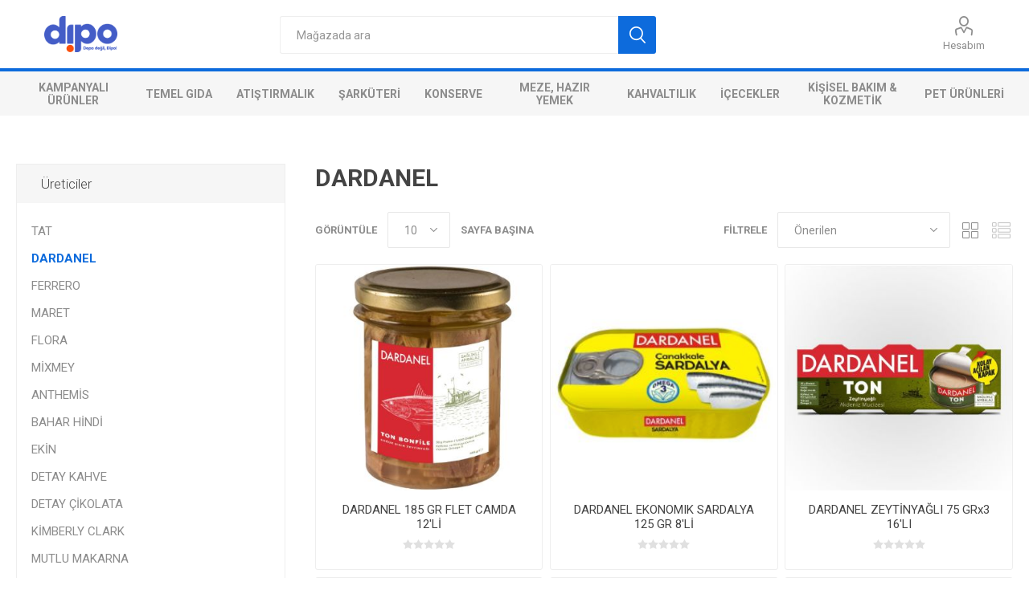

--- FILE ---
content_type: text/html; charset=utf-8
request_url: https://personel.duzeymarket.com/dardanel-2
body_size: 22891
content:
<!DOCTYPE html><html lang="tr" dir="ltr" class="html-manufacturer-page"><head><title>. DARDANEL</title><meta charset="UTF-8"><meta name="description" content=""><meta name="keywords" content=""><meta name="generator" content="nopCommerce"><meta name="viewport" content="width=device-width, initial-scale=1.0, minimum-scale=1.0, maximum-scale=2.0"><link rel="preload" as="font" href="/Themes/Emporium/Content/icons/emporium-icons-v103.woff" crossorigin><link href="https://fonts.googleapis.com/css?family=Roboto:300,400,700&amp;subset=cyrillic-ext,greek-ext&amp;display=swap" rel="stylesheet"><link rel="stylesheet" href="/css/uymın7pklz8kanwhcxmp6w.styles.css?v=0MULSr0JDcRxAKzFCWPV7oGt2Pg"><link rel="stylesheet" href="/Plugins/Widgets.DuzeyMenu/Content/style.css?v=cSbUPM1x34fy38WHuUI8HNyFlbQ"><link rel="apple-touch-icon" sizes="180x180" href="/icons/icons_0/apple-touch-icon.png"><link rel="icon" type="image/png" sizes="32x32" href="/icons/icons_0/favicon-32x32.png"><link rel="icon" type="image/png" sizes="192x192" href="/icons/icons_0/android-chrome-192x192.png"><link rel="icon" type="image/png" sizes="16x16" href="/icons/icons_0/favicon-16x16.png"><link rel="manifest" href="/icons/icons_0/site.webmanifest"><link rel="mask-icon" href="/icons/icons_0/safari-pinned-tab.svg" color="#5bbad5"><link rel="shortcut icon" href="/icons/icons_0/favicon.ico"><meta name="msapplication-TileColor" content="#2d89ef"><meta name="msapplication-TileImage" content="/icons/icons_0/mstile-144x144.png"><meta name="msapplication-config" content="/icons/icons_0/browserconfig.xml"><meta name="theme-color" content="#ffffff"><script>!function(n,t,i){function p(){i.onInit&&i.onInit(r)}var u=n.location,s="script",h="instrumentationKey",f="ingestionendpoint",c="disableExceptionTracking",l="ai.device.",a="toLowerCase",e="crossOrigin",v="POST",y="appInsightsSDK",o=i.name||"appInsights",r;(i.name||n[y])&&(n[y]=o);r=n[o]||function(r){function nt(n,t){var i={},r="Browser";return i[l+"id"]=r[a](),i[l+"type"]=r,i["ai.operation.name"]=u&&u.pathname||"_unknown_",i["ai.internal.sdkVersion"]="javascript:snippet_"+(o.sv||o.version),{time:function(){function t(n){var t=""+n;return 1===t.length&&(t="0"+t),t}var n=new Date;return n.getUTCFullYear()+"-"+t(1+n.getUTCMonth())+"-"+t(n.getUTCDate())+"T"+t(n.getUTCHours())+":"+t(n.getUTCMinutes())+":"+t(n.getUTCSeconds())+"."+((n.getUTCMilliseconds()/1e3).toFixed(3)+"").slice(2,5)+"Z"}(),iKey:n,name:"Microsoft.ApplicationInsights."+n.replace(/-/g,"")+"."+t,sampleRate:100,tags:i,data:{baseData:{ver:2}}}}function rt(n){for(;n.length;)!function(n){o[n]=function(){var t=arguments;g||o.queue.push(function(){o[n].apply(o,t)})}}(n.pop())}var g=!1,w=!1,o={initialize:!0,queue:[],sv:"5",version:2,config:r},b=r.url||i.src,k,et,p,d;if(b){function tt(){var e,s,k,d,tt,it,c,l,y,t,p;g=!0;o.queue=[];w||(w=!0,e=b,c=function(){var n={},s=r.connectionString,u,t,i,e,o;if(s)for(u=s.split(";"),t=0;t<u.length;t++)i=u[t].split("="),2===i.length&&(n[i[0][a]()]=i[1]);return n[f]||(e=n.endpointsuffix,o=e?n.location:null,n[f]="https://"+(o?o+".":"")+"dc."+(e||"services.visualstudio.com")),n}(),l=c[h]||r[h]||"",y=c[f],t=y?y+"/v2/track":r.endpointUrl,(p=[]).push((s="SDK LOAD Failure: Failed to load Application Insights SDK script (See stack for details)",k=e,d=t,(it=(tt=nt(l,"Exception")).data).baseType="ExceptionData",it.baseData.exceptions=[{typeName:"SDKLoadFailed",message:s.replace(/\./g,"-"),hasFullStack:!1,stack:s+"\nSnippet failed to load ["+k+"] -- Telemetry is disabled\nHelp Link: https://go.microsoft.com/fwlink/?linkid=2128109\nHost: "+(u&&u.pathname||"_unknown_")+"\nEndpoint: "+d,parsedStack:[]}],tt)),p.push(function(n,t,i,r){var f=nt(l,"Message"),e=f.data,u;return e.baseType="MessageData",u=e.baseData,u.message='AI (Internal): 99 message:"'+("SDK LOAD Failure: Failed to load Application Insights SDK script (See stack for details) ("+i+")").replace(/\"/g,"")+'"',u.properties={endpoint:r},f}(0,0,e,t)),function(t,r){var f,u;JSON&&(f=n.fetch,f&&!i.useXhr?f(r,{method:v,body:JSON.stringify(t),mode:"cors"}):XMLHttpRequest&&(u=new XMLHttpRequest,u.open(v,r),u.setRequestHeader("Content-type","application/json"),u.send(JSON.stringify(t))))}(p,t))}function it(n,t){w||setTimeout(function(){!t&&o.core||tt()},500)}k=function(){var n=t.createElement(s),r;return n.src=b,r=i[e],!r&&""!==r||"undefined"==n[e]||(n[e]=r),n.onload=it,n.onerror=tt,n.onreadystatechange=function(t,i){"loaded"!==n.readyState&&"complete"!==n.readyState||it(0,i)},n}();i.ld<0?t.getElementsByTagName("head")[0].appendChild(k):setTimeout(function(){t.getElementsByTagName(s)[0].parentNode.appendChild(k)},i.ld||0)}try{o.cookie=t.cookie}catch(ot){}var y="track",ut="TrackPage",ft="TrackEvent";return rt([y+"Event",y+"PageView",y+"Exception",y+"Trace",y+"DependencyData",y+"Metric",y+"PageViewPerformance","start"+ut,"stop"+ut,"start"+ft,"stop"+ft,"addTelemetryInitializer","setAuthenticatedUserContext","clearAuthenticatedUserContext","flush"]),o.SeverityLevel={Verbose:0,Information:1,Warning:2,Error:3,Critical:4},et=(r.extensionConfig||{}).ApplicationInsightsAnalytics||{},!0!==r[c]&&!0!==et[c]&&(p="onerror",rt(["_"+p]),d=n[p],n[p]=function(n,t,i,r,u){var f=d&&d(n,t,i,r,u);return!0!==f&&o["_"+p]({message:n,url:t,lineNumber:i,columnNumber:r,error:u}),f},r.autoExceptionInstrumented=!0),o}(i.cfg);(n[o]=r).queue&&0===r.queue.length?(r.queue.push(p),r.trackPageView({})):p()}(window,document,{src:"https://js.monitor.azure.com/scripts/b/ai.2.min.js",crossOrigin:"anonymous",cfg:{connectionString:"InstrumentationKey=1ce2a5f0-ec4f-4d21-aec6-7627f83e178a;IngestionEndpoint=https://westeurope-5.in.applicationinsights.azure.com/;LiveEndpoint=https://westeurope.livediagnostics.monitor.azure.com/;ApplicationId=c0136b15-a5f3-44a9-8afe-5fe9414ba5c7"}})</script><body class="manufacturer-page-body"><input name="__RequestVerificationToken" type="hidden" value="CfDJ8IASOIv6dNBOjAb2H7_VTTEhPzpJq82z3qaNKVGdll6gB2-JmzuptL1bLye_3XAGDY9te5Iz0n678iOCdTmrvNHJszHqQws3Z62UJrFyg8pEFsT4NFLIOfFpf-GV8DJMw7Jd-KtB_y21f2e_92zezRg"><div class="ajax-loading-block-window" style="display:none"></div><div id="dialog-notifications-success" title="Bildirim" style="display:none"></div><div id="dialog-notifications-error" title="Hata" style="display:none"></div><div id="dialog-notifications-warning" title="Uyarı" style="display:none"></div><div id="bar-notification" class="bar-notification-container" data-close="Kapat"></div><!--[if lte IE 8]><div style="clear:both;height:59px;text-align:center;position:relative"><a href="http://www.microsoft.com/windows/internet-explorer/default.aspx" target="_blank"> <img src="/Themes/Emporium/Content/img/ie_warning.jpg" height="42" width="820" alt="You are using an outdated browser. For a faster, safer browsing experience, upgrade for free today."> </a></div><![endif]--><div class="master-wrapper-page"><div class="responsive-nav-wrapper-parent"><div class="responsive-nav-wrapper"><div class="menu-title"><span>Menu</span></div><div class="search-wrap"><span>Ara</span></div><div class="header-link-balance"></div><div class="mobile-logo"><a href="/" class="logo"> <img alt="Personel Düzey Market" title="Personel Düzey Market" src="https://personel.duzeymarket.com/images/thumbs/0001632_dipologobannericin.png"></a></div><div class="shopping-cart-link" data-enable-flyout="false"></div><div class="personal-button" id="header-links-opener"><span>Personal menu</span></div><div class="header-link-cor"></div><div class="header-link-notification"></div><div class="header-link-address-first"></div></div></div><div class="header"><div class="header-upper"><div class="header-selectors-wrapper"></div></div><div class="header-lower"><div class="header-logo"><a href="/" class="logo"> <img alt="Personel Düzey Market" title="Personel Düzey Market" src="https://personel.duzeymarket.com/images/thumbs/0001632_dipologobannericin.png"></a></div><div class="search-box store-search-box"><div class="close-side-menu"><span class="close-side-menu-text">Mağazada ara</span> <span class="close-side-menu-btn">Close</span></div><form method="get" id="small-search-box-form" action="/search"><input type="text" class="search-box-text" id="small-searchterms" autocomplete="off" name="q" placeholder="Mağazada ara" aria-label="Mağazada ara"> <input type="hidden" class="instantSearchResourceElement" data-highlightfirstfoundelement="false" data-minkeywordlength="3" data-defaultproductsortoption="0" data-instantsearchurl="/InstantSearchForAction" data-searchpageurl="/search" data-searchinproductdescriptions="true" data-numberofvisibleproducts="5" data-noresultsresourcetext=" No data found."> <button type="submit" class="button-1 search-box-button">Ara</button></form></div><div class="header-links-wrapper"><div class="header-links"><ul><li><a href="/customer/info" class="ico-account opener" data-loginurl="/login">Hesabım</a><div class="profile-menu-box"><div class="close-side-menu"><span class="close-side-menu-text">Hesabım</span> <span class="close-side-menu-btn">Close</span></div><div class="header-form-holder"><a href="/login?returnUrl=%2Fdardanel-2" class="ico-login">Giriş Yap</a></div></div></ul></div></div></div><div class="header-menu-parent"><div class="header-menu categories-in-side-panel"><div class="category-navigation-list-wrapper"><span class="category-navigation-title">Kategoriler</span><ul class="category-navigation-list sticky-flyout"></ul></div><div class="close-menu"><span class="close-menu-text">Menu</span> <span class="close-menu-btn">Close</span></div><ul class="mega-menu" data-isrtlenabled="false" data-enableclickfordropdown="false"><li class="has-sublist with-dropdown-in-grid root-category-items"><a class="with-subcategories" href="/temel-g%C4%B1da-9"><span>Temel G&#x131;da</span></a><div class="plus-button"></div><div class="dropdown categories fullWidth boxes-4"><div class="row-wrapper"><div class="row"><div class="box"><div class="picture-title-wrap"><div class="picture"><a href="/makarna-4" title="Ürünleri Makarna kategorisinde göster"> <img class="lazy" alt="Makarna kategorisi için resim" src="[data-uri]" data-original="https://personel.duzeymarket.com/images/thumbs/0001280_makarna_290.png"> </a></div><div class="title"><a href="/makarna-4" title="Makarna"><span>Makarna</span></a></div></div></div><div class="box"><div class="picture-title-wrap"><div class="picture"><a href="/sos-4" title="Ürünleri Sos kategorisinde göster"> <img class="lazy" alt="Sos kategorisi için resim" src="[data-uri]" data-original="https://personel.duzeymarket.com/images/thumbs/0000118_sos_290.png"> </a></div><div class="title"><a href="/sos-4" title="Sos"><span>Sos</span></a></div></div><ul class="subcategories"><li class="subcategory-item"><a href="/makarna-sosu-4" title="Makarna Sosu"><span>Makarna Sosu</span></a><li class="subcategory-item"><a href="/ket%C3%A7ap-4" title="Ketçap"><span>Ket&#xE7;ap</span></a><li class="subcategory-item"><a href="/lezzetlendirici-sos-4" title="Lezzetlendirici Sos"><span>Lezzetlendirici Sos</span></a><li class="subcategory-item"><a href="/mayonez-4" title="Mayonez"><span>Mayonez</span></a></ul></div><div class="box"><div class="picture-title-wrap"><div class="picture"><a href="/margarin-4" title="Ürünleri Margarin kategorisinde göster"> <img class="lazy" alt="Margarin kategorisi için resim" src="[data-uri]" data-original="https://personel.duzeymarket.com/images/thumbs/0000711_margarin_290.jpeg"> </a></div><div class="title"><a href="/margarin-4" title="Margarin"><span>Margarin</span></a></div></div><ul class="subcategories"><li class="subcategory-item"><a href="/paket-margarin-4" title="Paket Margarin"><span>Paket Margarin</span></a><li class="subcategory-item"><a href="/kase-margarin-4" title="Kase Margarin"><span>Kase Margarin</span></a></ul></div><div class="box"><div class="picture-title-wrap"><div class="picture"><a href="/bakliyat" title="Ürünleri Bakliyat kategorisinde göster"> <img class="lazy" alt="Bakliyat kategorisi için resim" src="[data-uri]" data-original="https://personel.duzeymarket.com/images/thumbs/0000790_bakliyat_290.jpeg"> </a></div><div class="title"><a href="/bakliyat" title="Bakliyat"><span>Bakliyat</span></a></div></div></div></div></div></div><li class="has-sublist with-dropdown-in-grid root-category-items"><a class="with-subcategories" href="/et-tavuk-bal%C4%B1k-9"><span>&#x15E;ark&#xFC;teri</span></a><div class="plus-button"></div><div class="dropdown categories fullWidth boxes-4"><div class="row-wrapper"><div class="row"><div class="box"><div class="picture-title-wrap"><div class="picture"><a href="/et-%C5%9Fark%C3%BCteri-2-4" title="Ürünleri Et Şarküteri kategorisinde göster"> <img class="lazy" alt="Et Şarküteri kategorisi için resim" src="[data-uri]" data-original="https://personel.duzeymarket.com/images/thumbs/0000707_et-sarkuteri_290.jpeg"> </a></div><div class="title"><a href="/et-%C5%9Fark%C3%BCteri-2-4" title="Et Şarküteri"><span>Et &#x15E;ark&#xFC;teri</span></a></div></div><ul class="subcategories"><li class="subcategory-item"><a href="/f%C3%BCme-et-3" title="Füme Et"><span>F&#xFC;me Et</span></a><li class="subcategory-item"><a href="/kavurma-3" title="Kavurma"><span>Kavurma</span></a><li class="subcategory-item"><a href="/past%C4%B1rma-3" title="Pastırma"><span>Past&#x131;rma</span></a><li class="subcategory-item"><a href="/salam-3" title="Salam"><span>Salam</span></a><li class="subcategory-item"><a href="/sosis-3" title="Sosis"><span>Sosis</span></a><li class="subcategory-item"><a href="/sucuk-3" title="Sucuk"><span>Sucuk</span></a><li class="subcategory-item"><a href="/maret-kas%C4%B1m-kampanya" title="Maret Kasım Kampanya"><span>Maret Kas&#x131;m Kampanya</span></a></ul></div><div class="empty-box"></div><div class="empty-box"></div><div class="empty-box"></div></div></div></div><li class="has-sublist with-dropdown-in-grid root-category-items"><a class="with-subcategories" href="/konserve-4"><span>Konserve</span></a><div class="plus-button"></div><div class="dropdown categories fullWidth boxes-4"><div class="row-wrapper"><div class="row"><div class="box"><div class="picture-title-wrap"><div class="picture"><a href="/konserve-sebze-4" title="Ürünleri Konserve Sebze kategorisinde göster"> <img class="lazy" alt="Konserve Sebze kategorisi için resim" src="[data-uri]" data-original="https://personel.duzeymarket.com/images/thumbs/0000104_konserve-sebze_290.png"> </a></div><div class="title"><a href="/konserve-sebze-4" title="Konserve Sebze"><span>Konserve Sebze</span></a></div></div></div><div class="box"><div class="picture-title-wrap"><div class="picture"><a href="/garnit%C3%BCr-4" title="Ürünleri Garnitür kategorisinde göster"> <img class="lazy" alt="Garnitür kategorisi için resim" src="[data-uri]" data-original="https://personel.duzeymarket.com/images/thumbs/0000105_garnitur_290.png"> </a></div><div class="title"><a href="/garnit%C3%BCr-4" title="Garnitür"><span>Garnit&#xFC;r</span></a></div></div></div><div class="box"><div class="picture-title-wrap"><div class="picture"><a href="/sal%C3%A7a-4" title="Ürünleri Salça kategorisinde göster"> <img class="lazy" alt="Salça kategorisi için resim" src="[data-uri]" data-original="https://personel.duzeymarket.com/images/thumbs/0000106_salca_290.png"> </a></div><div class="title"><a href="/sal%C3%A7a-4" title="Salça"><span>Sal&#xE7;a</span></a></div></div><ul class="subcategories"><li class="subcategory-item"><a href="/domates-%C3%BCr%C3%BCnleri-4" title="Domates Ürünleri"><span>Domates &#xDC;r&#xFC;nleri</span></a><li class="subcategory-item"><a href="/domates-sal%C3%A7as%C4%B1-4" title="Domates Salçası"><span>Domates Sal&#xE7;as&#x131;</span></a><li class="subcategory-item"><a href="/biber-sal%C3%A7as%C4%B1-4" title="Biber Salçası"><span>Biber Sal&#xE7;as&#x131;</span></a><li class="subcategory-item"><a href="/tat-k%C3%B6y-kas%C4%B1m-kampanya" title="Tat Köy Kasım Kampanya"><span>Tat K&#xF6;y Kas&#x131;m Kampanya</span></a></ul></div><div class="box"><div class="picture-title-wrap"><div class="picture"><a href="/konserve-m%C4%B1s%C4%B1r-4" title="Ürünleri Konserve Mısır kategorisinde göster"> <img class="lazy" alt="Konserve Mısır kategorisi için resim" src="[data-uri]" data-original="https://personel.duzeymarket.com/images/thumbs/0000107_konserve-misir_290.png"> </a></div><div class="title"><a href="/konserve-m%C4%B1s%C4%B1r-4" title="Konserve Mısır"><span>Konserve M&#x131;s&#x131;r</span></a></div></div></div></div><div class="row"><div class="box"><div class="picture-title-wrap"><div class="picture"><a href="/ha%C5%9Flanm%C4%B1%C5%9F-4" title="Ürünleri Haşlanmış kategorisinde göster"> <img class="lazy" alt="Haşlanmış kategorisi için resim" src="[data-uri]" data-original="https://personel.duzeymarket.com/images/thumbs/0000109_haslanmis_290.png"> </a></div><div class="title"><a href="/ha%C5%9Flanm%C4%B1%C5%9F-4" title="Haşlanmış"><span>Ha&#x15F;lanm&#x131;&#x15F;</span></a></div></div></div><div class="box"><div class="picture-title-wrap"><div class="picture"><a href="/konserve-deniz-%C3%BCr%C3%BCnleri-4" title="Ürünleri Konserve Deniz Ürünleri kategorisinde göster"> <img class="lazy" alt="Konserve Deniz Ürünleri kategorisi için resim" src="[data-uri]" data-original="https://personel.duzeymarket.com/images/thumbs/0000110_konserve-deniz-urunleri_290.jpeg"> </a></div><div class="title"><a href="/konserve-deniz-%C3%BCr%C3%BCnleri-4" title="Konserve Deniz Ürünleri"><span>Konserve Deniz &#xDC;r&#xFC;nleri</span></a></div></div><ul class="subcategories"><li class="subcategory-item"><a href="/dardanel-kas%C4%B1m-kampanya" title="Dardanel Kasım Kampanya"><span>Dardanel Kas&#x131;m Kampanya</span></a></ul></div><div class="box"><div class="picture-title-wrap"><div class="picture"><a href="/ton-bal%C4%B1%C4%9F%C4%B1-4" title="Ürünleri Ton Balığı kategorisinde göster"> <img class="lazy" alt="Ton Balığı kategorisi için resim" src="[data-uri]" data-original="https://personel.duzeymarket.com/images/thumbs/0000111_ton-baligi_290.jpeg"> </a></div><div class="title"><a href="/ton-bal%C4%B1%C4%9F%C4%B1-4" title="Ton Balığı"><span>Ton Bal&#x131;&#x11F;&#x131;</span></a></div></div></div><div class="box"><div class="picture-title-wrap"><div class="picture"><a href="/k%C3%B6zlenmis-4" title="Ürünleri Közlenmis kategorisinde göster"> <img class="lazy" alt="Közlenmis kategorisi için resim" src="[data-uri]" data-original="https://personel.duzeymarket.com/images/thumbs/0000112_kozlenmis_290.png"> </a></div><div class="title"><a href="/k%C3%B6zlenmis-4" title="Közlenmis"><span>K&#xF6;zlenmis</span></a></div></div></div></div><div class="row"><div class="box"><div class="picture-title-wrap"><div class="picture"><a href="/tur%C5%9Fu-4" title="Ürünleri Turşu kategorisinde göster"> <img class="lazy" alt="Turşu kategorisi için resim" src="[data-uri]" data-original="https://personel.duzeymarket.com/images/thumbs/0000113_tursu_290.png"> </a></div><div class="title"><a href="/tur%C5%9Fu-4" title="Turşu"><span>Tur&#x15F;u</span></a></div></div><ul class="subcategories"><li class="subcategory-item"><a href="/340" title=".."><span>..</span></a></ul></div><div class="box"><div class="picture-title-wrap"><div class="picture"><a href="/hindi-eti" title="Ürünleri Hindi Eti kategorisinde göster"> <img class="lazy" alt="Hindi Eti kategorisi için resim" src="[data-uri]" data-original="https://personel.duzeymarket.com/images/thumbs/0000671_hindi-eti_290.jpeg"> </a></div><div class="title"><a href="/hindi-eti" title="Hindi Eti"><span>Hindi Eti</span></a></div></div></div><div class="empty-box"></div><div class="empty-box"></div></div></div></div><li class="has-sublist with-dropdown-in-grid root-category-items"><a class="with-subcategories" href="/s%C3%BCt-kahvalt%C4%B1l%C4%B1k-9"><span>Kahvalt&#x131;l&#x131;k</span></a><div class="plus-button"></div><div class="dropdown categories fullWidth boxes-4"><div class="row-wrapper"><div class="row"><div class="box"><div class="picture-title-wrap"><div class="picture"><a href="/kahvalt%C4%B1l%C4%B1klar-4" title="Ürünleri Kahvaltılıklar kategorisinde göster"> <img class="lazy" alt="Kahvaltılıklar kategorisi için resim" src="[data-uri]" data-original="https://personel.duzeymarket.com/images/thumbs/0000694_kahvaltiliklar_290.jpeg"> </a></div><div class="title"><a href="/kahvalt%C4%B1l%C4%B1klar-4" title="Kahvaltılıklar"><span>Kahvalt&#x131;l&#x131;klar</span></a></div></div><ul class="subcategories"><li class="subcategory-item"><a href="/krem-%C3%A7ikolata-ezmeler-4" title="Krem Çikolata, Ezmeler"><span>Krem &#xC7;ikolata, Ezmeler</span></a><li class="subcategory-item"><a href="/kahvalt%C4%B1l%C4%B1k-sos-4" title="Kahvaltılık Sos"><span>Kahvalt&#x131;l&#x131;k Sos</span></a><li class="subcategory-item"><a href="/re%C3%A7el-marmelat-4" title="Reçel, Marmelat"><span>Re&#xE7;el, Marmelat</span></a></ul></div><div class="empty-box"></div><div class="empty-box"></div><div class="empty-box"></div></div></div></div><li class="has-sublist with-dropdown-in-grid root-category-items"><a class="with-subcategories" href="/meze-haz%C4%B1r-yemek-donuk-2-9"><span>Meze, Haz&#x131;r Yemek</span></a><div class="plus-button"></div><div class="dropdown categories fullWidth boxes-4"><div class="row-wrapper"><div class="row"><div class="box"><div class="picture-title-wrap"><div class="picture"><a href="/pratik-yemek-3" title="Ürünleri Pratik Yemek kategorisinde göster"> <img class="lazy" alt="Pratik Yemek kategorisi için resim" src="[data-uri]" data-original="https://personel.duzeymarket.com/images/thumbs/0000695_pratik-yemek_290.jpeg"> </a></div><div class="title"><a href="/pratik-yemek-3" title="Pratik Yemek"><span>Pratik Yemek</span></a></div></div></div><div class="empty-box"></div><div class="empty-box"></div><div class="empty-box"></div></div></div></div><li class="has-sublist with-dropdown-in-grid root-category-items"><a class="with-subcategories" href="/atistirmalik-8"><span>At&#x131;&#x15F;t&#x131;rmal&#x131;k</span></a><div class="plus-button"></div><div class="dropdown categories fullWidth boxes-4"><div class="row-wrapper"><div class="row"><div class="box"><div class="picture-title-wrap"><div class="picture"><a href="/gofret-4" title="Ürünleri Gofret kategorisinde göster"> <img class="lazy" alt="Gofret kategorisi için resim" src="[data-uri]" data-original="https://personel.duzeymarket.com/images/thumbs/0000143_gofret_290.jpeg"> </a></div><div class="title"><a href="/gofret-4" title="Gofret"><span>Gofret</span></a></div></div></div><div class="box"><div class="picture-title-wrap"><div class="picture"><a href="/bar-kaplamal%C4%B1lar-4" title="Ürünleri Bar, Kaplamalılar kategorisinde göster"> <img class="lazy" alt="Bar, Kaplamalılar kategorisi için resim" src="[data-uri]" data-original="https://personel.duzeymarket.com/images/thumbs/0001332_bar-kaplamalilar_290.jpeg"> </a></div><div class="title"><a href="/bar-kaplamal%C4%B1lar-4" title="Bar, Kaplamalılar"><span>Bar, Kaplamal&#x131;lar</span></a></div></div></div><div class="box"><div class="picture-title-wrap"><div class="picture"><a href="/cikolata-3" title="Ürünleri Çikolata kategorisinde göster"> <img class="lazy" alt="Çikolata kategorisi için resim" src="[data-uri]" data-original="https://personel.duzeymarket.com/images/thumbs/0000690_cikolata_290.jpeg"> </a></div><div class="title"><a href="/cikolata-3" title="Çikolata"><span>&#xC7;ikolata</span></a></div></div></div><div class="box"><div class="picture-title-wrap"><div class="picture"><a href="/kek-4" title="Ürünleri Kek kategorisinde göster"> <img class="lazy" alt="Kek kategorisi için resim" src="[data-uri]" data-original="https://personel.duzeymarket.com/images/thumbs/0000692_kek_290.jpeg"> </a></div><div class="title"><a href="/kek-4" title="Kek"><span>Kek</span></a></div></div></div></div></div></div><li class="has-sublist with-dropdown-in-grid root-category-items"><a class="with-subcategories" href="/s%C4%B1cak-%C4%B0%C3%A7ecekler"><span>&#x130;&#xE7;ecekler</span></a><div class="plus-button"></div><div class="dropdown categories fullWidth boxes-4"><div class="row-wrapper"><div class="row"><div class="box"><div class="picture-title-wrap"><div class="picture"><a href="/t%C3%BCrk-kahvesi" title="Ürünleri Türk Kahvesi kategorisinde göster"> <img class="lazy" alt="Türk Kahvesi kategorisi için resim" src="[data-uri]" data-original="https://personel.duzeymarket.com/images/thumbs/0000820_turk-kahvesi_290.jpeg"> </a></div><div class="title"><a href="/t%C3%BCrk-kahvesi" title="Türk Kahvesi"><span>T&#xFC;rk Kahvesi</span></a></div></div></div><div class="box"><div class="picture-title-wrap"><div class="picture"><a href="/haz%C4%B1r-kahve" title="Ürünleri Hazır Kahve kategorisinde göster"> <img class="lazy" alt="Hazır Kahve kategorisi için resim" src="[data-uri]" data-original="https://personel.duzeymarket.com/images/thumbs/0000821_hazir-kahve_290.jpeg"> </a></div><div class="title"><a href="/haz%C4%B1r-kahve" title="Hazır Kahve"><span>Haz&#x131;r Kahve</span></a></div></div></div><div class="box"><div class="picture-title-wrap"><div class="picture"><a href="/filtre-kahve" title="Ürünleri Filtre Kahve kategorisinde göster"> <img class="lazy" alt="Filtre Kahve kategorisi için resim" src="[data-uri]" data-original="https://personel.duzeymarket.com/images/thumbs/0000822_filtre-kahve_290.jpeg"> </a></div><div class="title"><a href="/filtre-kahve" title="Filtre Kahve"><span>Filtre Kahve</span></a></div></div></div><div class="box"><div class="picture-title-wrap"><div class="picture"><a href="/saleps%C4%B1cak-%C3%A7ikolata" title="Ürünleri Salep&amp;Sıcak Çikolata kategorisinde göster"> <img class="lazy" alt="Salep&amp;Sıcak Çikolata kategorisi için resim" src="[data-uri]" data-original="https://personel.duzeymarket.com/images/thumbs/0000823_salepsicak-cikolata_290.jpeg"> </a></div><div class="title"><a href="/saleps%C4%B1cak-%C3%A7ikolata" title="Salep&amp;Sıcak Çikolata"><span>Salep&amp;S&#x131;cak &#xC7;ikolata</span></a></div></div></div></div><div class="row"><div class="box"><div class="picture-title-wrap"><div class="picture"><a href="/%C3%A7ocuk-%C4%B0%C3%A7ecekleri" title="Ürünleri Çocuk İçecekleri kategorisinde göster"> <img class="lazy" alt="Çocuk İçecekleri kategorisi için resim" src="[data-uri]" data-original="https://personel.duzeymarket.com/images/thumbs/0000824_cocuk-icecekleri_290.jpeg"> </a></div><div class="title"><a href="/%C3%A7ocuk-%C4%B0%C3%A7ecekleri" title="Çocuk İçecekleri"><span>&#xC7;ocuk &#x130;&#xE7;ecekleri</span></a></div></div></div><div class="box"><div class="picture-title-wrap"><div class="picture"><a href="/maden-suyu" title="Ürünleri Maden Suyu kategorisinde göster"> <img class="lazy" alt="Maden Suyu kategorisi için resim" src="[data-uri]" data-original="https://personel.duzeymarket.com/images/thumbs/0001359_maden-suyu_290.jpeg"> </a></div><div class="title"><a href="/maden-suyu" title="Maden Suyu"><span>Maden Suyu</span></a></div></div></div><div class="empty-box"></div><div class="empty-box"></div></div></div></div><li><a href="/" title="Anasayfa"><span> Anasayfa</span></a><li class="has-sublist with-dropdown-in-grid"><a class="with-subcategories" href="/manufacturer/all" title="Üreticiler"><span>&#xDC;reticiler</span></a><div class="dropdown manufacturers fullWidth boxes-10"><div class="row-wrapper"><div class="row"><div class="box"><div class="picture"><a class="manufacturer" href="/tat" title="TAT"> <img class="lazy" src="[data-uri]" data-original="https://personel.duzeymarket.com/images/thumbs/0000166_tat_82.png" alt="TAT kategorisi için resim" title="TAT kategorisi için resim"> </a></div><div class="title"><a class="manufacturer" href="/tat" title="TAT"><span>TAT</span></a></div></div><div class="box"><div class="picture"><a class="manufacturer" href="/dardanel-2" title="DARDANEL"> <img class="lazy" src="[data-uri]" data-original="https://personel.duzeymarket.com/images/thumbs/0000170_dardanel_82.png" alt="DARDANEL kategorisi için resim" title="DARDANEL kategorisi için resim"> </a></div><div class="title"><a class="manufacturer" href="/dardanel-2" title="DARDANEL"><span>DARDANEL</span></a></div></div><div class="box"><div class="picture"><a class="manufacturer" href="/ferrero-2" title="FERRERO"> <img class="lazy" src="[data-uri]" data-original="https://personel.duzeymarket.com/images/thumbs/0000175_03-ferrero_82.png" alt="FERRERO kategorisi için resim" title="FERRERO kategorisi için resim"> </a></div><div class="title"><a class="manufacturer" href="/ferrero-2" title="FERRERO"><span>FERRERO</span></a></div></div><div class="box"><div class="picture"><a class="manufacturer" href="/maret" title="MARET"> <img class="lazy" src="[data-uri]" data-original="https://personel.duzeymarket.com/images/thumbs/0001545_maret_82.png" alt="MARET kategorisi için resim" title="MARET kategorisi için resim"> </a></div><div class="title"><a class="manufacturer" href="/maret" title="MARET"><span>MARET</span></a></div></div><div class="box"><div class="picture"><a class="manufacturer" href="/upfield-4" title="FLORA"> <img class="lazy" src="[data-uri]" data-original="https://personel.duzeymarket.com/images/thumbs/0000180_flora_82.png" alt="FLORA kategorisi için resim" title="FLORA kategorisi için resim"> </a></div><div class="title"><a class="manufacturer" href="/upfield-4" title="FLORA"><span>FLORA</span></a></div></div><div class="box"><div class="picture"><a class="manufacturer" href="/m%C4%B0xmey-4" title="MİXMEY"> <img class="lazy" src="[data-uri]" data-original="https://personel.duzeymarket.com/images/thumbs/0000182_22-mixmey_82.png" alt="MİXMEY kategorisi için resim" title="MİXMEY kategorisi için resim"> </a></div><div class="title"><a class="manufacturer" href="/m%C4%B0xmey-4" title="MİXMEY"><span>M&#x130;XMEY</span></a></div></div><div class="box"><div class="picture"><a class="manufacturer" href="/cireaseptin-2" title="ANTHEMİS"> <img class="lazy" src="[data-uri]" data-original="https://personel.duzeymarket.com/images/thumbs/0000183_23-anthemis_82.jpeg" alt="ANTHEMİS kategorisi için resim" title="ANTHEMİS kategorisi için resim"> </a></div><div class="title"><a class="manufacturer" href="/cireaseptin-2" title="ANTHEMİS"><span>ANTHEM&#x130;S</span></a></div></div><div class="box"><div class="picture"><a class="manufacturer" href="/28-bahar-hindi" title="BAHAR HİNDİ"> <img class="lazy" src="[data-uri]" data-original="https://personel.duzeymarket.com/images/thumbs/0000646_bahar-hindi_82.jpeg" alt="BAHAR HİNDİ kategorisi için resim" title="BAHAR HİNDİ kategorisi için resim"> </a></div><div class="title"><a class="manufacturer" href="/28-bahar-hindi" title="BAHAR HİNDİ"><span>BAHAR H&#x130;ND&#x130;</span></a></div></div><div class="box"><div class="picture"><a class="manufacturer" href="/31-ek%C4%B0n" title="EKİN"> <img class="lazy" src="[data-uri]" data-original="https://personel.duzeymarket.com/images/thumbs/0000647_31-ekin_82.png" alt="EKİN kategorisi için resim" title="EKİN kategorisi için resim"> </a></div><div class="title"><a class="manufacturer" href="/31-ek%C4%B0n" title="EKİN"><span>EK&#x130;N</span></a></div></div><div class="box"><div class="picture"><a class="manufacturer" href="/33-detay-kahve" title="DETAY KAHVE"> <img class="lazy" src="[data-uri]" data-original="https://personel.duzeymarket.com/images/thumbs/0001543_detay-kahve_82.png" alt="DETAY KAHVE kategorisi için resim" title="DETAY KAHVE kategorisi için resim"> </a></div><div class="title"><a class="manufacturer" href="/33-detay-kahve" title="DETAY KAHVE"><span>DETAY KAHVE</span></a></div></div></div><div class="row"><div class="box"><div class="picture"><a class="manufacturer" href="/34-kahve-d%C3%BCnyasi" title="DETAY ÇİKOLATA"> <img class="lazy" src="[data-uri]" data-original="https://personel.duzeymarket.com/images/thumbs/0001544_detay-cikolata_82.png" alt="DETAY ÇİKOLATA kategorisi için resim" title="DETAY ÇİKOLATA kategorisi için resim"> </a></div><div class="title"><a class="manufacturer" href="/34-kahve-d%C3%BCnyasi" title="DETAY ÇİKOLATA"><span>DETAY &#xC7;&#x130;KOLATA</span></a></div></div><div class="box"><div class="picture"><a class="manufacturer" href="/k%C4%B0mberly-clark" title="KİMBERLY CLARK"> <img class="lazy" src="[data-uri]" data-original="https://personel.duzeymarket.com/images/thumbs/0001071_kimberly-clark_82.png" alt="KİMBERLY CLARK kategorisi için resim" title="KİMBERLY CLARK kategorisi için resim"> </a></div><div class="title"><a class="manufacturer" href="/k%C4%B0mberly-clark" title="KİMBERLY CLARK"><span>K&#x130;MBERLY CLARK</span></a></div></div><div class="box"><div class="picture"><a class="manufacturer" href="/mutlu_makarna" title="MUTLU MAKARNA"> <img class="lazy" src="[data-uri]" data-original="https://personel.duzeymarket.com/images/thumbs/0001240_mutlu-makarna_82.png" alt="MUTLU MAKARNA kategorisi için resim" title="MUTLU MAKARNA kategorisi için resim"> </a></div><div class="title"><a class="manufacturer" href="/mutlu_makarna" title="MUTLU MAKARNA"><span>MUTLU MAKARNA</span></a></div></div><div class="box"><div class="picture"><a class="manufacturer" href="/g%C3%BCrok-turizm" title="GÜROK TURİZM"> <img class="lazy" src="[data-uri]" data-original="https://personel.duzeymarket.com/images/thumbs/0001351_gurok-turizm_82.jpeg" alt="GÜROK TURİZM kategorisi için resim" title="GÜROK TURİZM kategorisi için resim"> </a></div><div class="title"><a class="manufacturer" href="/g%C3%BCrok-turizm" title="GÜROK TURİZM"><span>G&#xDC;ROK TUR&#x130;ZM</span></a></div></div><div class="box"><div class="picture"><a class="manufacturer" href="/efor-%C3%A7ay" title="EFOR ÇAY"> <img class="lazy" src="[data-uri]" data-original="https://personel.duzeymarket.com/images/thumbs/0001379_efor-cay_82.png" alt="EFOR ÇAY kategorisi için resim" title="EFOR ÇAY kategorisi için resim"> </a></div><div class="title"><a class="manufacturer" href="/efor-%C3%A7ay" title="EFOR ÇAY"><span>EFOR &#xC7;AY</span></a></div></div><div class="box"><div class="picture"><a class="manufacturer" href="/salda-gida" title="SALDA GIDA"> <img class="lazy" src="[data-uri]" data-original="https://personel.duzeymarket.com/images/thumbs/0001659_salda-gida_82.png" alt="SALDA GIDA kategorisi için resim" title="SALDA GIDA kategorisi için resim"> </a></div><div class="title"><a class="manufacturer" href="/salda-gida" title="SALDA GIDA"><span>SALDA GIDA</span></a></div></div><div class="box"><div class="picture"><a class="manufacturer" href="/tat-bakl%C4%B0yat" title="TAT BAKLİYAT"> <img class="lazy" src="[data-uri]" data-original="https://personel.duzeymarket.com/images/thumbs/0001778_tat-bakliyat_82.png" alt="TAT BAKLİYAT kategorisi için resim" title="TAT BAKLİYAT kategorisi için resim"> </a></div><div class="title"><a class="manufacturer" href="/tat-bakl%C4%B0yat" title="TAT BAKLİYAT"><span>TAT BAKL&#x130;YAT</span></a></div></div><div class="empty-box"></div><div class="empty-box"></div><div class="empty-box"></div></div></div></div><li class="has-sublist with-dropdown-in-grid root-category-items"><a class="with-subcategories" href="/kisisel-bakim-kozmetik-9"><span>Ki&#x15F;isel Bak&#x131;m &amp; Kozmetik</span></a><div class="plus-button"></div><div class="dropdown categories fullWidth boxes-4"><div class="row-wrapper"><div class="row"><div class="box"><div class="picture-title-wrap"><div class="picture"><a href="/cilt-bakim-3" title="Ürünleri Cilt Bakım kategorisinde göster"> <img class="lazy" alt="Cilt Bakım kategorisi için resim" src="[data-uri]" data-original="https://personel.duzeymarket.com/images/thumbs/0000705_cilt-bakim_290.jpeg"> </a></div><div class="title"><a href="/cilt-bakim-3" title="Cilt Bakım"><span>Cilt Bak&#x131;m</span></a></div></div></div><div class="box"><div class="picture-title-wrap"><div class="picture"><a href="/hijyenik-ped" title="Ürünleri Hijyenik Ped kategorisinde göster"> <img class="lazy" alt="Hijyenik Ped kategorisi için resim" src="[data-uri]" data-original="https://personel.duzeymarket.com/images/thumbs/0001949_hijyenik-ped_290.png"> </a></div><div class="title"><a href="/hijyenik-ped" title="Hijyenik Ped"><span>Hijyenik Ped</span></a></div></div></div><div class="empty-box"></div><div class="empty-box"></div></div></div></div></ul><ul class="mega-menu-responsive"><li class="all-categories"><span class="labelfornextplusbutton">Kategoriler</span><div class="plus-button"></div><div class="sublist-wrap"><ul class="sublist"><li class="back-button"><span>Back</span><li class="has-sublist mega-menu-categories root-category-items"><a class="with-subcategories" href="/temel-g%C4%B1da-9">Temel G&#x131;da</a><div class="plus-button"></div><div class="sublist-wrap"><ul class="sublist"><li class="back-button"><span>Back</span><li><a class="lastLevelCategory" href="/makarna-4" title="Makarna"><span>Makarna</span></a><li class="has-sublist"><a href="/sos-4" title="Sos" class="with-subcategories"><span>Sos</span></a><div class="plus-button"></div><div class="sublist-wrap"><ul class="sublist"><li class="back-button"><span>Back</span><li><a class="lastLevelCategory" href="/makarna-sosu-4" title="Makarna Sosu"><span>Makarna Sosu</span></a><li class="has-sublist"><a href="/ket%C3%A7ap-4" title="Ketçap" class="with-subcategories"><span>Ket&#xE7;ap</span></a><div class="plus-button"></div><div class="sublist-wrap"><ul class="sublist"><li class="back-button"><span>Back</span><li><a class="lastLevelCategory" href="/tat-kas%C4%B1m-ket%C3%A7ap-kampanyas%C4%B1" title="Tat Kasım Ketçap Kampanyası"><span>Tat Kas&#x131;m Ket&#xE7;ap Kampanyas&#x131;</span></a></ul></div><li><a class="lastLevelCategory" href="/lezzetlendirici-sos-4" title="Lezzetlendirici Sos"><span>Lezzetlendirici Sos</span></a><li><a class="lastLevelCategory" href="/mayonez-4" title="Mayonez"><span>Mayonez</span></a></ul></div><li class="has-sublist"><a href="/margarin-4" title="Margarin" class="with-subcategories"><span>Margarin</span></a><div class="plus-button"></div><div class="sublist-wrap"><ul class="sublist"><li class="back-button"><span>Back</span><li class="has-sublist"><a href="/paket-margarin-4" title="Paket Margarin" class="with-subcategories"><span>Paket Margarin</span></a><div class="plus-button"></div><div class="sublist-wrap"><ul class="sublist"><li class="back-button"><span>Back</span><li><a class="lastLevelCategory" href="/sana-paket-margarin-ekim-kampanyas%C4%B1" title="Sana Paket Margarin Ekim Kampanyası"><span>Sana Paket Margarin Ekim Kampanyas&#x131;</span></a></ul></div><li class="has-sublist"><a href="/kase-margarin-4" title="Kase Margarin" class="with-subcategories"><span>Kase Margarin</span></a><div class="plus-button"></div><div class="sublist-wrap"><ul class="sublist"><li class="back-button"><span>Back</span><li><a class="lastLevelCategory" href="/sana-kase-kas%C4%B1m-kampanyas%C4%B1" title="Becel Kase Kasım Kampanyası"><span>Becel Kase Kas&#x131;m Kampanyas&#x131;</span></a></ul></div></ul></div><li><a class="lastLevelCategory" href="/bakliyat" title="Bakliyat"><span>Bakliyat</span></a></ul></div><li class="has-sublist mega-menu-categories root-category-items"><a class="with-subcategories" href="/et-tavuk-bal%C4%B1k-9">&#x15E;ark&#xFC;teri</a><div class="plus-button"></div><div class="sublist-wrap"><ul class="sublist"><li class="back-button"><span>Back</span><li class="has-sublist"><a href="/et-%C5%9Fark%C3%BCteri-2-4" title="Et Şarküteri" class="with-subcategories"><span>Et &#x15E;ark&#xFC;teri</span></a><div class="plus-button"></div><div class="sublist-wrap"><ul class="sublist"><li class="back-button"><span>Back</span><li><a class="lastLevelCategory" href="/f%C3%BCme-et-3" title="Füme Et"><span>F&#xFC;me Et</span></a><li><a class="lastLevelCategory" href="/kavurma-3" title="Kavurma"><span>Kavurma</span></a><li class="has-sublist"><a href="/past%C4%B1rma-3" title="Pastırma" class="with-subcategories"><span>Past&#x131;rma</span></a><div class="plus-button"></div><div class="sublist-wrap"><ul class="sublist"><li class="back-button"><span>Back</span><li><a class="lastLevelCategory" href="/dana-past%C4%B1rma-3" title="Dana Pastırma"><span>Dana Past&#x131;rma</span></a></ul></div><li><a class="lastLevelCategory" href="/salam-3" title="Salam"><span>Salam</span></a><li><a class="lastLevelCategory" href="/sosis-3" title="Sosis"><span>Sosis</span></a><li><a class="lastLevelCategory" href="/sucuk-3" title="Sucuk"><span>Sucuk</span></a><li><a class="lastLevelCategory" href="/maret-kas%C4%B1m-kampanya" title="Maret Kasım Kampanya"><span>Maret Kas&#x131;m Kampanya</span></a></ul></div></ul></div><li class="has-sublist mega-menu-categories root-category-items"><a class="with-subcategories" href="/konserve-4">Konserve</a><div class="plus-button"></div><div class="sublist-wrap"><ul class="sublist"><li class="back-button"><span>Back</span><li><a class="lastLevelCategory" href="/konserve-sebze-4" title="Konserve Sebze"><span>Konserve Sebze</span></a><li><a class="lastLevelCategory" href="/garnit%C3%BCr-4" title="Garnitür"><span>Garnit&#xFC;r</span></a><li class="has-sublist"><a href="/sal%C3%A7a-4" title="Salça" class="with-subcategories"><span>Sal&#xE7;a</span></a><div class="plus-button"></div><div class="sublist-wrap"><ul class="sublist"><li class="back-button"><span>Back</span><li><a class="lastLevelCategory" href="/domates-%C3%BCr%C3%BCnleri-4" title="Domates Ürünleri"><span>Domates &#xDC;r&#xFC;nleri</span></a><li><a class="lastLevelCategory" href="/domates-sal%C3%A7as%C4%B1-4" title="Domates Salçası"><span>Domates Sal&#xE7;as&#x131;</span></a><li><a class="lastLevelCategory" href="/biber-sal%C3%A7as%C4%B1-4" title="Biber Salçası"><span>Biber Sal&#xE7;as&#x131;</span></a><li><a class="lastLevelCategory" href="/tat-k%C3%B6y-kas%C4%B1m-kampanya" title="Tat Köy Kasım Kampanya"><span>Tat K&#xF6;y Kas&#x131;m Kampanya</span></a></ul></div><li><a class="lastLevelCategory" href="/konserve-m%C4%B1s%C4%B1r-4" title="Konserve Mısır"><span>Konserve M&#x131;s&#x131;r</span></a><li><a class="lastLevelCategory" href="/ha%C5%9Flanm%C4%B1%C5%9F-4" title="Haşlanmış"><span>Ha&#x15F;lanm&#x131;&#x15F;</span></a><li class="has-sublist"><a href="/konserve-deniz-%C3%BCr%C3%BCnleri-4" title="Konserve Deniz Ürünleri" class="with-subcategories"><span>Konserve Deniz &#xDC;r&#xFC;nleri</span></a><div class="plus-button"></div><div class="sublist-wrap"><ul class="sublist"><li class="back-button"><span>Back</span><li><a class="lastLevelCategory" href="/dardanel-kas%C4%B1m-kampanya" title="Dardanel Kasım Kampanya"><span>Dardanel Kas&#x131;m Kampanya</span></a></ul></div><li><a class="lastLevelCategory" href="/ton-bal%C4%B1%C4%9F%C4%B1-4" title="Ton Balığı"><span>Ton Bal&#x131;&#x11F;&#x131;</span></a><li><a class="lastLevelCategory" href="/k%C3%B6zlenmis-4" title="Közlenmis"><span>K&#xF6;zlenmis</span></a><li class="has-sublist"><a href="/tur%C5%9Fu-4" title="Turşu" class="with-subcategories"><span>Tur&#x15F;u</span></a><div class="plus-button"></div><div class="sublist-wrap"><ul class="sublist"><li class="back-button"><span>Back</span><li><a class="lastLevelCategory" href="/340" title=".."><span>..</span></a></ul></div><li><a class="lastLevelCategory" href="/hindi-eti" title="Hindi Eti"><span>Hindi Eti</span></a></ul></div><li class="has-sublist mega-menu-categories root-category-items"><a class="with-subcategories" href="/s%C3%BCt-kahvalt%C4%B1l%C4%B1k-9">Kahvalt&#x131;l&#x131;k</a><div class="plus-button"></div><div class="sublist-wrap"><ul class="sublist"><li class="back-button"><span>Back</span><li class="has-sublist"><a href="/kahvalt%C4%B1l%C4%B1klar-4" title="Kahvaltılıklar" class="with-subcategories"><span>Kahvalt&#x131;l&#x131;klar</span></a><div class="plus-button"></div><div class="sublist-wrap"><ul class="sublist"><li class="back-button"><span>Back</span><li class="has-sublist"><a href="/krem-%C3%A7ikolata-ezmeler-4" title="Krem Çikolata, Ezmeler" class="with-subcategories"><span>Krem &#xC7;ikolata, Ezmeler</span></a><div class="plus-button"></div><div class="sublist-wrap"><ul class="sublist"><li class="back-button"><span>Back</span><li><a class="lastLevelCategory" href="/kakao-f%C4%B1nd%C4%B1k-kremalar%C4%B1-4" title="Kakao, Fındık Kremaları"><span>Kakao, F&#x131;nd&#x131;k Kremalar&#x131;</span></a></ul></div><li><a class="lastLevelCategory" href="/kahvalt%C4%B1l%C4%B1k-sos-4" title="Kahvaltılık Sos"><span>Kahvalt&#x131;l&#x131;k Sos</span></a><li class="has-sublist"><a href="/re%C3%A7el-marmelat-4" title="Reçel, Marmelat" class="with-subcategories"><span>Re&#xE7;el, Marmelat</span></a><div class="plus-button"></div><div class="sublist-wrap"><ul class="sublist"><li class="back-button"><span>Back</span><li><a class="lastLevelCategory" href="/re%C3%A7el-4" title="Reçel"><span>Re&#xE7;el</span></a></ul></div></ul></div></ul></div><li class="has-sublist mega-menu-categories root-category-items"><a class="with-subcategories" href="/meze-haz%C4%B1r-yemek-donuk-2-9">Meze, Haz&#x131;r Yemek</a><div class="plus-button"></div><div class="sublist-wrap"><ul class="sublist"><li class="back-button"><span>Back</span><li><a class="lastLevelCategory" href="/pratik-yemek-3" title="Pratik Yemek"><span>Pratik Yemek</span></a></ul></div><li class="has-sublist mega-menu-categories root-category-items"><a class="with-subcategories" href="/atistirmalik-8">At&#x131;&#x15F;t&#x131;rmal&#x131;k</a><div class="plus-button"></div><div class="sublist-wrap"><ul class="sublist"><li class="back-button"><span>Back</span><li><a class="lastLevelCategory" href="/gofret-4" title="Gofret"><span>Gofret</span></a><li><a class="lastLevelCategory" href="/bar-kaplamal%C4%B1lar-4" title="Bar, Kaplamalılar"><span>Bar, Kaplamal&#x131;lar</span></a><li><a class="lastLevelCategory" href="/cikolata-3" title="Çikolata"><span>&#xC7;ikolata</span></a><li><a class="lastLevelCategory" href="/kek-4" title="Kek"><span>Kek</span></a></ul></div><li class="has-sublist mega-menu-categories root-category-items"><a class="with-subcategories" href="/s%C4%B1cak-%C4%B0%C3%A7ecekler">&#x130;&#xE7;ecekler</a><div class="plus-button"></div><div class="sublist-wrap"><ul class="sublist"><li class="back-button"><span>Back</span><li><a class="lastLevelCategory" href="/t%C3%BCrk-kahvesi" title="Türk Kahvesi"><span>T&#xFC;rk Kahvesi</span></a><li><a class="lastLevelCategory" href="/haz%C4%B1r-kahve" title="Hazır Kahve"><span>Haz&#x131;r Kahve</span></a><li><a class="lastLevelCategory" href="/filtre-kahve" title="Filtre Kahve"><span>Filtre Kahve</span></a><li><a class="lastLevelCategory" href="/saleps%C4%B1cak-%C3%A7ikolata" title="Salep&amp;Sıcak Çikolata"><span>Salep&amp;S&#x131;cak &#xC7;ikolata</span></a><li><a class="lastLevelCategory" href="/%C3%A7ocuk-%C4%B0%C3%A7ecekleri" title="Çocuk İçecekleri"><span>&#xC7;ocuk &#x130;&#xE7;ecekleri</span></a><li><a class="lastLevelCategory" href="/maden-suyu" title="Maden Suyu"><span>Maden Suyu</span></a></ul></div><li class="has-sublist mega-menu-categories root-category-items"><a class="with-subcategories" href="/kisisel-bakim-kozmetik-9">Ki&#x15F;isel Bak&#x131;m &amp; Kozmetik</a><div class="plus-button"></div><div class="sublist-wrap"><ul class="sublist"><li class="back-button"><span>Back</span><li><a class="lastLevelCategory" href="/cilt-bakim-3" title="Cilt Bakım"><span>Cilt Bak&#x131;m</span></a><li><a class="lastLevelCategory" href="/hijyenik-ped" title="Hijyenik Ped"><span>Hijyenik Ped</span></a></ul></div></ul></div><li><a href="/" title="Anasayfa"><span> Anasayfa</span></a><li class="has-sublist"><a class="with-subcategories" href="/manufacturer/all" title="Üreticiler"><span>&#xDC;reticiler</span></a><div class="plus-button"></div><div class="sublist-wrap"><ul class="sublist"><li class="back-button"><span>Back</span><li><a href="/tat" title="TAT"><span>TAT</span></a><li><a href="/dardanel-2" title="DARDANEL"><span>DARDANEL</span></a><li><a href="/ferrero-2" title="FERRERO"><span>FERRERO</span></a><li><a href="/maret" title="MARET"><span>MARET</span></a><li><a href="/upfield-4" title="FLORA"><span>FLORA</span></a><li><a href="/m%C4%B0xmey-4" title="MİXMEY"><span>M&#x130;XMEY</span></a><li><a href="/cireaseptin-2" title="ANTHEMİS"><span>ANTHEM&#x130;S</span></a><li><a href="/28-bahar-hindi" title="BAHAR HİNDİ"><span>BAHAR H&#x130;ND&#x130;</span></a><li><a href="/31-ek%C4%B0n" title="EKİN"><span>EK&#x130;N</span></a><li><a href="/33-detay-kahve" title="DETAY KAHVE"><span>DETAY KAHVE</span></a><li><a href="/34-kahve-d%C3%BCnyasi" title="DETAY ÇİKOLATA"><span>DETAY &#xC7;&#x130;KOLATA</span></a><li><a href="/k%C4%B0mberly-clark" title="KİMBERLY CLARK"><span>K&#x130;MBERLY CLARK</span></a><li><a href="/mutlu_makarna" title="MUTLU MAKARNA"><span>MUTLU MAKARNA</span></a><li><a href="/g%C3%BCrok-turizm" title="GÜROK TURİZM"><span>G&#xDC;ROK TUR&#x130;ZM</span></a><li><a href="/efor-%C3%A7ay" title="EFOR ÇAY"><span>EFOR &#xC7;AY</span></a><li><a href="/salda-gida" title="SALDA GIDA"><span>SALDA GIDA</span></a><li><a href="/tat-bakl%C4%B0yat" title="TAT BAKLİYAT"><span>TAT BAKL&#x130;YAT</span></a><li><a class="view-all" href="/manufacturer/all" title="Tümünü Görüntüle"> <span>Tümünü Görüntüle</span> </a></ul></div></ul><div class="mobile-menu-items"></div></div></div><div class="header-menu-parent duzey-menu-parent"><div class="header-menu"><div class="top-menu duzey-menu"><div class="container-flex duzey-wrapper"><a href="/kampanya" class="flex-item" data-category-id="343" data-category-name="Kampanyalı Ürünler"> Kampanyal&#x131; &#xDC;r&#xFC;nler </a> <a href="/temel-gıda-9" class="flex-item" data-category-id="232" data-category-name="Temel Gıda"> Temel G&#x131;da </a> <a href="/atistirmalik-8" class="flex-item" data-category-id="235" data-category-name="Atıştırmalık"> At&#x131;&#x15F;t&#x131;rmal&#x131;k </a> <a href="/et-tavuk-balık-9" class="flex-item" data-category-id="236" data-category-name="Şarküteri"> &#x15E;ark&#xFC;teri </a> <a href="/konserve-4" class="flex-item" data-category-id="240" data-category-name="Konserve"> Konserve </a> <a href="/meze-hazır-yemek-donuk-2-9" class="flex-item" data-category-id="237" data-category-name="Meze, Hazır Yemek"> Meze, Haz&#x131;r Yemek </a> <a href="/süt-kahvaltılık-9" class="flex-item" data-category-id="233" data-category-name="Kahvaltılık"> Kahvalt&#x131;l&#x131;k </a> <a href="/sıcak-İçecekler" class="flex-item" data-category-id="311" data-category-name="İçecekler"> &#x130;&#xE7;ecekler </a> <a href="/kisisel-bakim-kozmetik-9" class="flex-item" data-category-id="238" data-category-name="Kişisel Bakım &amp; Kozmetik"> Ki&#x15F;isel Bak&#x131;m &amp; Kozmetik </a> <a href="/pet-ürünleri" class="flex-item" data-category-id="359" data-category-name="Pet Ürünleri"> Pet &#xDC;r&#xFC;nleri </a></div></div></div></div><div class="duzey-sub-menu-container" style="display:none"></div></div><div class="overlayOffCanvas"></div><div class="master-wrapper-content"><div class="quickViewData" data-productselector=".product-item" data-productselectorchild=".btn-wrapper" data-retrievequickviewurl="/quickviewdata" data-quickviewbuttontext="Quick View" data-quickviewbuttontitle="Quick View" data-isquickviewpopupdraggable="False" data-enablequickviewpopupoverlay="True" data-accordionpanelsheightstyle="content" data-getquickviewbuttonroute="/getquickviewbutton"></div><div class="master-column-wrapper"><div class="center-2"><div class="page manufacturer-page"><div class="page-title"><h1>DARDANEL</h1></div><div class="page-body"><div class="product-selectors"><div class="filters-button-wrapper"><button class="filters-button">Filtreler</button></div><div class="product-viewmode"><span>Olarak görüntüle</span> <a class="viewmode-icon grid selected" data-viewmode="grid" title="Kafes" tabindex="0" aria-role="button" href="#">Kafes</a> <a class="viewmode-icon list" data-viewmode="list" title="Liste" tabindex="0" aria-role="button" href="#">Liste</a></div><div class="product-sorting"><span>Filtrele</span> <select aria-label="Ürün sıralama düzenini seç" id="products-orderby" name="products-orderby"><option selected value="0">&#xD6;nerilen<option value="5">&#x130;sim: A&#x27;dan Z&#x27;ye<option value="6">&#x130;sim: Z&#x27;den A&#x27;ya<option value="10">Fiyat: D&#xFC;&#x15F;&#xFC;kten y&#xFC;kse&#x11F;e<option value="11">Fiyat: Y&#xFC;ksekten d&#xFC;&#x15F;&#xFC;&#x11F;e<option value="15">Olu&#x15F;turma tarihi</select></div><div class="product-page-size"><span>Görüntüle</span> <select aria-label="Sayfa başına ürün sayısını seçin" id="products-pagesize" name="products-pagesize"><option selected value="10">10</select> <span>Sayfa başına</span></div></div><div class="products-container"><div class="ajax-products-busy"></div><div class="products-wrapper"><div class="product-grid"><div class="item-grid"><div class="item-box"><div class="product-item" data-productid="171"><div class="picture"><a href="/dardanel-185-gr-flet-camda-12l%C4%B0" title="DARDANEL 185 GR FLET CAMDA 12'Lİ için detayları göster"> <img src="[data-uri]" data-lazyloadsrc="https://personel.duzeymarket.com/images/thumbs/0000477_dardanel-185-gr-flet-camda-12li_360.jpeg" alt="DARDANEL 185 GR FLET CAMDA 12'Lİ resmi" title="DARDANEL 185 GR FLET CAMDA 12'Lİ için detayları göster"> </a><div class="btn-wrapper"></div></div><div class="details"><h2 class="product-title"><a href="/dardanel-185-gr-flet-camda-12l%C4%B0">DARDANEL 185 GR FLET CAMDA 12&#x27;L&#x130;</a></h2><div class="sku">31000318</div><div class="product-rating-box" title="0 inceleme"><div class="rating"><div style="width:0%"></div></div></div><div class="description" data-short-description="none">DARDANEL 185 GR FLET CAMDA 12LI</div><div class="add-info"><div class="prices"><span class="price actual-price"></span></div><div class="buttons"></div></div></div></div></div><div class="item-box"><div class="product-item" data-productid="237"><div class="picture"><a href="/dardanel-ekonomik-sardalya-125g-8l%C4%B0" title="DARDANEL EKONOMIK SARDALYA 125 GR 8'Lİ için detayları göster"> <img src="[data-uri]" data-lazyloadsrc="https://personel.duzeymarket.com/images/thumbs/0000566_dardanel-ekonomik-sardalya-125-gr-8li_360.jpeg" alt="DARDANEL EKONOMIK SARDALYA 125 GR 8'Lİ resmi" title="DARDANEL EKONOMIK SARDALYA 125 GR 8'Lİ için detayları göster"> </a><div class="btn-wrapper"></div></div><div class="details"><h2 class="product-title"><a href="/dardanel-ekonomik-sardalya-125g-8l%C4%B0">DARDANEL EKONOMIK SARDALYA 125 GR 8&#x27;L&#x130;</a></h2><div class="sku">31000854</div><div class="product-rating-box" title="0 inceleme"><div class="rating"><div style="width:0%"></div></div></div><div class="description" data-short-description="none">DARDANEL EKONOMIK SARDALYA 125 GR 8LI</div><div class="add-info"><div class="prices"><span class="price actual-price"></span></div><div class="buttons"></div></div></div></div></div><div class="item-box"><div class="product-item" data-productid="261"><div class="picture"><a href="/dardanel-zeyt%C4%B0nya%C4%9Fli-75-grx3-16li" title="DARDANEL ZEYTİNYAĞLI 75 GRx3 16'LI için detayları göster"> <img src="[data-uri]" data-lazyloadsrc="https://personel.duzeymarket.com/images/thumbs/0000619_dardanel-zeytinyagli-75-grx3-16li_360.jpeg" alt="DARDANEL ZEYTİNYAĞLI 75 GRx3 16'LI resmi" title="DARDANEL ZEYTİNYAĞLI 75 GRx3 16'LI için detayları göster"> </a><div class="btn-wrapper"></div></div><div class="details"><h2 class="product-title"><a href="/dardanel-zeyt%C4%B0nya%C4%9Fli-75-grx3-16li">DARDANEL ZEYT&#x130;NYA&#x11E;LI 75 GRx3 16&#x27;LI</a></h2><div class="sku">31001157</div><div class="product-rating-box" title="0 inceleme"><div class="rating"><div style="width:0%"></div></div></div><div class="description" data-short-description="none">DARDANEL ZEYTINYAGLI 75 GRx3 16LI</div><div class="add-info"><div class="prices"><span class="price actual-price"></span></div><div class="buttons"></div></div></div></div></div><div class="item-box"><div class="product-item" data-productid="262"><div class="picture"><a href="/dardanel-light-75-grx3-16li" title="DARDANEL LIGHT 75 GRx3 16'LI için detayları göster"> <img src="[data-uri]" data-lazyloadsrc="https://personel.duzeymarket.com/images/thumbs/0000620_dardanel-light-75-grx3-16li_360.jpeg" alt="DARDANEL LIGHT 75 GRx3 16'LI resmi" title="DARDANEL LIGHT 75 GRx3 16'LI için detayları göster"> </a><div class="btn-wrapper"></div></div><div class="details"><h2 class="product-title"><a href="/dardanel-light-75-grx3-16li">DARDANEL LIGHT 75 GRx3 16&#x27;LI</a></h2><div class="sku">31001159</div><div class="product-rating-box" title="0 inceleme"><div class="rating"><div style="width:0%"></div></div></div><div class="description" data-short-description="none">DARDANEL LIGHT 75 GRx3 16LI</div><div class="add-info"><div class="prices"><span class="price actual-price"></span></div><div class="buttons"></div></div></div></div></div><div class="item-box"><div class="product-item" data-productid="267"><div class="picture"><a href="/dardanel-75-grx3-16li" title="DARDANEL 75 GRx3 16'LI için detayları göster"> <img src="[data-uri]" data-lazyloadsrc="https://personel.duzeymarket.com/images/thumbs/0000621_dardanel-75-grx3-16li_360.jpeg" alt="DARDANEL 75 GRx3 16'LI resmi" title="DARDANEL 75 GRx3 16'LI için detayları göster"> </a><div class="btn-wrapper"></div></div><div class="details"><h2 class="product-title"><a href="/dardanel-75-grx3-16li">DARDANEL 75 GRx3 16&#x27;LI</a></h2><div class="sku">31001163</div><div class="product-rating-box" title="0 inceleme"><div class="rating"><div style="width:0%"></div></div></div><div class="description" data-short-description="none">DARDANEL 75 GRx3 16LI</div><div class="add-info"><div class="prices"><span class="price actual-price"></span></div><div class="buttons"></div></div></div></div></div><div class="item-box"><div class="product-item" data-productid="330"><div class="picture"><a href="/dardanel-ekonom%C4%B0k-75gx3-16li" title="DARDANEL EKONOMİK 75 GR x 3 16'LI için detayları göster"> <img src="[data-uri]" data-lazyloadsrc="https://personel.duzeymarket.com/images/thumbs/0000534_dardanel-ekonomik-75-gr-x-3-16li_360.jpeg" alt="DARDANEL EKONOMİK 75 GR x 3 16'LI resmi" title="DARDANEL EKONOMİK 75 GR x 3 16'LI için detayları göster"> </a><div class="btn-wrapper"></div></div><div class="details"><h2 class="product-title"><a href="/dardanel-ekonom%C4%B0k-75gx3-16li">DARDANEL EKONOM&#x130;K 75 GR x 3 16&#x27;LI</a></h2><div class="sku">31002157</div><div class="product-rating-box" title="0 inceleme"><div class="rating"><div style="width:0%"></div></div></div><div class="description" data-short-description="none">DARDANEL EKONOMIK 75 GRx3 16LI</div><div class="add-info"><div class="prices"><span class="price actual-price"></span></div><div class="buttons"></div></div></div></div></div><div class="item-box"><div class="product-item" data-productid="1122"><div class="picture"><a href="/dardanel-ekonom%C4%B0k-ton-75gr-12l%C4%B0" title="DARDANEL EKONOMİK TON 75 GR 12'Lİ için detayları göster"> <img src="[data-uri]" data-lazyloadsrc="https://personel.duzeymarket.com/images/thumbs/0000745_dardanel-ekonomik-ton-75-gr-12li_360.jpeg" alt="DARDANEL EKONOMİK TON 75 GR 12'Lİ resmi" title="DARDANEL EKONOMİK TON 75 GR 12'Lİ için detayları göster"> </a><div class="btn-wrapper"></div></div><div class="details"><h2 class="product-title"><a href="/dardanel-ekonom%C4%B0k-ton-75gr-12l%C4%B0">DARDANEL EKONOM&#x130;K TON 75 GR 12&#x27;L&#x130;</a></h2><div class="sku">31003340</div><div class="product-rating-box" title="0 inceleme"><div class="rating"><div style="width:0%"></div></div></div><div class="description" data-short-description="none">DARDANEL EKONOMİK TON 75GR 12Lİ</div><div class="add-info"><div class="prices"><span class="price actual-price"></span></div><div class="buttons"></div></div></div></div></div><div class="item-box"><div class="product-item" data-productid="1123"><div class="picture"><a href="/dardanel-160-gr-fasulyel%C4%B0-ton-6li" title="DARDANEL 160 GR FASULYELİ TON 6'LI için detayları göster"> <img src="[data-uri]" data-lazyloadsrc="https://personel.duzeymarket.com/images/thumbs/0000734_dardanel-160-gr-fasulyeli-ton-6li_360.png" alt="DARDANEL 160 GR FASULYELİ TON 6'LI resmi" title="DARDANEL 160 GR FASULYELİ TON 6'LI için detayları göster"> </a><div class="btn-wrapper"></div></div><div class="details"><h2 class="product-title"><a href="/dardanel-160-gr-fasulyel%C4%B0-ton-6li">DARDANEL 160 GR FASULYEL&#x130; TON 6&#x27;LI</a></h2><div class="sku">31003201</div><div class="product-rating-box" title="0 inceleme"><div class="rating"><div style="width:0%"></div></div></div><div class="description" data-short-description="none">DARDANEL 160 GR FASULYELİ TON 6LI</div><div class="add-info"><div class="prices"><span class="price actual-price"></span></div><div class="buttons"></div></div></div></div></div><div class="item-box"><div class="product-item" data-productid="1125"><div class="picture"><a href="/dardanel-160-gr-tahilli-ton-6li" title="DARDANEL 160 GR TAHILLI TON 6'LI için detayları göster"> <img src="[data-uri]" data-lazyloadsrc="https://personel.duzeymarket.com/images/thumbs/0000735_dardanel-160-gr-tahilli-ton-6li_360.png" alt="DARDANEL 160 GR TAHILLI TON 6'LI resmi" title="DARDANEL 160 GR TAHILLI TON 6'LI için detayları göster"> </a><div class="btn-wrapper"></div></div><div class="details"><h2 class="product-title"><a href="/dardanel-160-gr-tahilli-ton-6li">DARDANEL 160 GR TAHILLI TON 6&#x27;LI</a></h2><div class="sku">31003207</div><div class="product-rating-box" title="0 inceleme"><div class="rating"><div style="width:0%"></div></div></div><div class="description" data-short-description="none">DARDANEL 160 GR TAHILLI TON 6LI</div><div class="add-info"><div class="prices"><span class="price actual-price"></span></div><div class="buttons"></div></div></div></div></div><div class="item-box"><div class="product-item" data-productid="1126"><div class="picture"><a href="/dardanel-160-gr-k%C4%B0noali-ton-6li" title="DARDANEL 160 GR KİNOALI TON 6'LI için detayları göster"> <img src="[data-uri]" data-lazyloadsrc="https://personel.duzeymarket.com/images/thumbs/0000731_dardanel-160-gr-kinoali-ton-6li_360.png" alt="DARDANEL 160 GR KİNOALI TON 6'LI resmi" title="DARDANEL 160 GR KİNOALI TON 6'LI için detayları göster"> </a><div class="btn-wrapper"></div></div><div class="details"><h2 class="product-title"><a href="/dardanel-160-gr-k%C4%B0noali-ton-6li">DARDANEL 160 GR K&#x130;NOALI TON 6&#x27;LI</a></h2><div class="sku">31003202</div><div class="product-rating-box" title="0 inceleme"><div class="rating"><div style="width:0%"></div></div></div><div class="description" data-short-description="none">DARDANEL 160 GR KİNOALI TON 6LI</div><div class="add-info"><div class="prices"><span class="price actual-price"></span></div><div class="buttons"></div></div></div></div></div></div></div><div class="pager"><ul><li class="current-page"><span>1</span><li class="individual-page"><a data-page="2" href="https://personel.duzeymarket.com/dardanel-2?pagenumber=2">2</a><li class="individual-page"><a data-page="3" href="https://personel.duzeymarket.com/dardanel-2?pagenumber=3">3</a><li class="individual-page"><a data-page="4" href="https://personel.duzeymarket.com/dardanel-2?pagenumber=4">4</a><li class="next-page"><a data-page="2" href="https://personel.duzeymarket.com/dardanel-2?pagenumber=2">Sonraki</a></ul></div></div></div></div></div></div><div class="side-2"><div class="block-wrapper"><div class="block block-manufacturer-navigation"><div class="title"><strong>Üreticiler</strong></div><div class="listbox"><ul class="list"><li class="inactive"><a href="/tat">TAT</a><li class="active"><a href="/dardanel-2">DARDANEL</a><li class="inactive"><a href="/ferrero-2">FERRERO</a><li class="inactive"><a href="/maret">MARET</a><li class="inactive"><a href="/upfield-4">FLORA</a><li class="inactive"><a href="/m%C4%B0xmey-4">M&#x130;XMEY</a><li class="inactive"><a href="/cireaseptin-2">ANTHEM&#x130;S</a><li class="inactive"><a href="/28-bahar-hindi">BAHAR H&#x130;ND&#x130;</a><li class="inactive"><a href="/31-ek%C4%B0n">EK&#x130;N</a><li class="inactive"><a href="/33-detay-kahve">DETAY KAHVE</a><li class="inactive"><a href="/34-kahve-d%C3%BCnyasi">DETAY &#xC7;&#x130;KOLATA</a><li class="inactive"><a href="/k%C4%B0mberly-clark">K&#x130;MBERLY CLARK</a><li class="inactive"><a href="/mutlu_makarna">MUTLU MAKARNA</a><li class="inactive"><a href="/g%C3%BCrok-turizm">G&#xDC;ROK TUR&#x130;ZM</a><li class="inactive"><a href="/efor-%C3%A7ay">EFOR &#xC7;AY</a><li class="inactive"><a href="/salda-gida">SALDA GIDA</a><li class="inactive"><a href="/tat-bakl%C4%B0yat">TAT BAKL&#x130;YAT</a><li class="inactive"><a href="/aral-buz">ARAL BUZ</a><li class="inactive"><a href="/mars">MARS</a><li class="inactive"><a href="/bal-kaynak">BAL KAYNAK</a></ul></div></div><div class="block block-category-navigation"><div class="title"><strong>Kategoriler</strong></div><div class="listbox"><ul class="list"><li class="inactive"><a href="/kampanya">Kampanyal&#x131; &#xDC;r&#xFC;nler </a><li class="inactive"><a href="/temel-g%C4%B1da-9">Temel G&#x131;da </a><li class="inactive"><a href="/atistirmalik-8">At&#x131;&#x15F;t&#x131;rmal&#x131;k </a><li class="inactive"><a href="/et-tavuk-bal%C4%B1k-9">&#x15E;ark&#xFC;teri </a><li class="inactive"><a href="/konserve-4">Konserve </a><li class="inactive"><a href="/meze-haz%C4%B1r-yemek-donuk-2-9">Meze, Haz&#x131;r Yemek </a><li class="inactive"><a href="/s%C3%BCt-kahvalt%C4%B1l%C4%B1k-9">Kahvalt&#x131;l&#x131;k </a><li class="inactive"><a href="/s%C4%B1cak-%C4%B0%C3%A7ecekler">&#x130;&#xE7;ecekler </a><li class="inactive"><a href="/kisisel-bakim-kozmetik-9">Ki&#x15F;isel Bak&#x131;m &amp; Kozmetik </a><li class="inactive"><a href="/pet-%C3%BCr%C3%BCnleri">Pet &#xDC;r&#xFC;nleri </a></ul></div></div><div class="block block-popular-tags"><div class="title"><strong>Popüler etiketler</strong></div><div class="listbox"><div class="tags"><ul><li><a href="/cikolata-4" style="font-size:85%">cikolata</a><li><a href="/%C3%A7ikolata-2" style="font-size:85%">&#xE7;ikolata</a><li><a href="/doypack" style="font-size:120%">doypack</a><li><a href="/hindi" style="font-size:85%">hindi</a><li><a href="/jelimey" style="font-size:120%">jelimey</a><li><a href="/kahvalt%C4%B1" style="font-size:85%">kahvalt&#x131;</a><li><a href="/ket%C3%A7ap-250gr" style="font-size:120%">ket&#xE7;ap 250gr</a><li><a href="/lezzetli" style="font-size:85%">lezzetli</a><li><a href="/maret-3" style="font-size:85%">maret</a><li><a href="/sosis-4" style="font-size:85%">sosis</a></ul></div></div></div></div></div></div></div><div class="footer"><div class="footer-upper"><div class="footer-logo"><img src="https://personel.duzeymarket.com/images/thumbs/0000242_0000945_koclogo-2020-rgb_200 (1).jpeg" alt="footer_logo"></div></div><div class="footer-middle"><div class="footer-block"><div class="title"><strong>Bilgi</strong></div><ul class="list"><li><a href="/contactus">Bizimle İletişime Geçin</a><li><a href="/ki%C5%9Fisel-verilerin-korunmas%C4%B1">Ki&#x15F;isel Verilerin Korunmas&#x131;</a><li><a href="/gizlilik-2">Gizlilik Politikas&#x131;</a><li><a href="/etik-%C4%B0lkeler-ve-uyum-politikalar%C4%B1">Etik &#x130;lkeler ve Uyum Politikalar&#x131;</a><li><a href="/about-us">Hakk&#x131;m&#x131;zda</a></ul></div><div class="footer-block"><div class="title"><strong>Hesabım</strong></div><ul class="list"><li><a href="/order/history">Siparişler</a></ul></div><div class="footer-block"><div class="title"><strong>Müşteri hizmetleri</strong></div><ul class="list"></ul></div><div class="socials-and-payments"><div class="social-icons"><div class="title"><strong>Bizi takip et</strong></div><ul class="social-sharing"><li><a target="_blank" class="youtube" href="https://www.youtube.com/@duzey_as" rel="noopener noreferrer" aria-label="Youtube"></a><li><a target="_blank" class="instagram" href="https://www.instagram.com/duzey_as/" rel="noopener noreferrer" aria-label="Instagram"></a><li><a class="rss" href="/news/rss/2" aria-label="RSS"></a></ul></div><div class="pay-options"><div class="title"><strong>Ödeme Seçenekleri</strong></div><img src="/Themes/Emporium/Content/img/logo_band_colored@1X.png" alt="" style="max-width:100%"></div></div></div><div class="footer-lower"><div class="footer-powered-by">Powered by <a href="https://www.nopcommerce.com/" target="_blank" rel="nofollow">nopCommerce</a></div><div class="footer-disclaimer">Telif hakkı &copy; 2026 Personel Düzey Market. Tüm hakları saklıdır.</div></div></div></div><div class="scroll-back-button" id="goToTop"></div><script src="/js/db5okkfwioobswvwbzxvwq.scripts.js?v=JvsjhV3HZXXtC7-I_dkGcpOl6O8"></script><script src="/Plugins/Widgets.Oos/Contents/outofstock.js?v=YDbe4TDM_zYpm0NPtZmln3mdTTQ"></script><script>$(document).ready(function(){var n=$("[data-viewmode]");n.on("click",function(){return $(this).hasClass("selected")||(n.toggleClass("selected"),CatalogProducts.getProducts()),!1});$(CatalogProducts).on("before",function(n){var t=$("[data-viewmode].selected");t&&n.payload.urlBuilder.addParameter("viewmode",t.data("viewmode"))})})</script><script>$(document).ready(function(){var n=$("#products-orderby");n.on("change",function(){CatalogProducts.getProducts()});$(CatalogProducts).on("before",function(t){t.payload.urlBuilder.addParameter("orderby",n.val())})})</script><script>$(document).ready(function(){var n=$("#products-pagesize");n.on("change",function(){CatalogProducts.getProducts()});$(CatalogProducts).on("before",function(t){t.payload.urlBuilder.addParameter("pagesize",n.val())})})</script><script>function addPagerHandlers(){$("[data-page]").on("click",function(n){return n.preventDefault(),CatalogProducts.getProducts($(this).data("page")),!1})}$(document).ready(function(){CatalogProducts.init({ajax:!0,browserPath:"/dardanel-2",fetchUrl:"/manufacturer/products?manufacturerId=2"});addPagerHandlers();$(CatalogProducts).on("loaded",function(){addPagerHandlers()})})</script><script id="instantSearchItemTemplate" type="text/x-kendo-template">
    <div class="instant-search-item" data-url="${ data.CustomProperties.Url }">
        <a class="iOS-temp" href="${ data.CustomProperties.Url }">
            <div class="img-block">
                <img src="${ data.PictureModels[0].ImageUrl }" alt="${ data.Name }" title="${ data.Name }" style="border: none">
            </div>
            <div class="detail">
                <div class="title">${ data.Name } </div>
           <div class="price" >
            # var price = "";
            if (data.ProductPrice.Price) {
                price = data.ProductPrice.Price;                   
            }
            # #= price #
        </div>
            </div>
        </a>
    </div>
</script><script>$("#small-search-box-form").on("submit",function(n){$("#small-searchterms").val()==""&&(alert("Lütfen bir arama anahtar kelimesi girin"),$("#small-searchterms").focus(),n.preventDefault())})</script><script>$(document).ready(function(){$(".category-navigation-list").on("mouseenter",function(){$("img.lazy").each(function(){var n=$(this);n.attr("src",n.attr("data-original"))})})})</script><script>document.addEventListener("DOMContentLoaded",function(){function f(t){if(!t||!t.SubCategories){n.style.display="none";return}const i=document.createElement("div");i.className="container-flex duzey-container-flex";i.classList.add(t.SubCategories.length>=4?"duzey-container-four-or-more-items":"duzey-container-less-than-four-items");t.SubCategories.forEach(n=>{const r=e(n,t.SubCategories.length);i.appendChild(r)});n.innerHTML="";n.appendChild(i);n.style.display="flex";n.style.opacity="1"}function e(n,t){const i=document.createElement("div");if(i.className="sub-category-item text-center",i.classList.add(t>=4?"duzey-four-or-more-items":"duzey-less-than-four-items"),i.innerHTML=`
                <a href="/${n.SeName}" class="sub-category-link">
                    <img src="${n.ImageUrl}" alt="${n.Name}" style="max-width:150px;" class="img-fluid">
                    <div>${n.Name}</div>
                </a>`,n.SubCategories&&n.SubCategories.length>0){const t=document.createElement("div");t.className="further-sub-categories";n.SubCategories.forEach(n=>{const i=document.createElement("div");i.className="further-sub-category-item";i.innerHTML=`<a href="/${n.SeName}">${n.Name}</a>`;t.appendChild(i)});i.appendChild(t)}return i}function u(){n.style.width=`${t.offsetWidth}px`}const i=document.querySelectorAll(".flex-item"),n=document.querySelector(".duzey-sub-menu-container"),t=document.querySelector(".duzey-wrapper");if(i&&n&&t){var r=[{Name:"Kampanyalı Ürünler",ImageUrl:"",MainCategory:!0,SeName:"kampanya",SubCategories:[],Id:343,CustomProperties:{}},{Name:"Temel Gıda",ImageUrl:"",MainCategory:!0,SeName:"temel-gıda-9",SubCategories:[{Name:"Makarna",ImageUrl:"https://personel.duzeymarket.com/images/thumbs/0001280_makarna.png",MainCategory:!1,SeName:"makarna-4",SubCategories:[],Id:241,CustomProperties:{}},{Name:"Sos",ImageUrl:"https://personel.duzeymarket.com/images/thumbs/0000118_sos.png",MainCategory:!1,SeName:"sos-4",SubCategories:[{Name:"Makarna Sosu",ImageUrl:"",MainCategory:!1,SeName:"makarna-sosu-4",SubCategories:[],Id:268,CustomProperties:{}},{Name:"Ketçap",ImageUrl:"",MainCategory:!1,SeName:"ketçap-4",SubCategories:[],Id:269,CustomProperties:{}},{Name:"Lezzetlendirici Sos",ImageUrl:"",MainCategory:!1,SeName:"lezzetlendirici-sos-4",SubCategories:[],Id:270,CustomProperties:{}},{Name:"Mayonez",ImageUrl:"",MainCategory:!1,SeName:"mayonez-4",SubCategories:[],Id:271,CustomProperties:{}}],Id:242,CustomProperties:{}},{Name:"Margarin",ImageUrl:"https://personel.duzeymarket.com/images/thumbs/0000711_margarin.jpeg",MainCategory:!1,SeName:"margarin-4",SubCategories:[{Name:"Paket Margarin",ImageUrl:"",MainCategory:!1,SeName:"paket-margarin-4",SubCategories:[],Id:278,CustomProperties:{}},{Name:"Kase Margarin",ImageUrl:"",MainCategory:!1,SeName:"kase-margarin-4",SubCategories:[],Id:279,CustomProperties:{}}],Id:245,CustomProperties:{}},{Name:"Bakliyat",ImageUrl:"https://personel.duzeymarket.com/images/thumbs/0000790_bakliyat.jpeg",MainCategory:!1,SeName:"bakliyat",SubCategories:[],Id:309,CustomProperties:{}}],Id:232,CustomProperties:{}},{Name:"Atıştırmalık",ImageUrl:"",MainCategory:!0,SeName:"atistirmalik-8",SubCategories:[{Name:"Gofret",ImageUrl:"https://personel.duzeymarket.com/images/thumbs/0000143_gofret.jpeg",MainCategory:!1,SeName:"gofret-4",SubCategories:[],Id:252,CustomProperties:{}},{Name:"Bar, Kaplamalılar",ImageUrl:"https://personel.duzeymarket.com/images/thumbs/0001332_bar-kaplamalilar.jpeg",MainCategory:!1,SeName:"bar-kaplamalılar-4",SubCategories:[],Id:253,CustomProperties:{}},{Name:"Çikolata",ImageUrl:"https://personel.duzeymarket.com/images/thumbs/0000690_cikolata.jpeg",MainCategory:!1,SeName:"cikolata-3",SubCategories:[],Id:255,CustomProperties:{}},{Name:"Kek",ImageUrl:"https://personel.duzeymarket.com/images/thumbs/0000692_kek.jpeg",MainCategory:!1,SeName:"kek-4",SubCategories:[],Id:256,CustomProperties:{}}],Id:235,CustomProperties:{}},{Name:"Şarküteri",ImageUrl:"",MainCategory:!0,SeName:"et-tavuk-balık-9",SubCategories:[{Name:"Et Şarküteri",ImageUrl:"https://personel.duzeymarket.com/images/thumbs/0000707_et-sarkuteri.jpeg",MainCategory:!1,SeName:"et-şarküteri-2-4",SubCategories:[{Name:"Füme Et",ImageUrl:"",MainCategory:!1,SeName:"füme-et-3",SubCategories:[],Id:285,CustomProperties:{}},{Name:"Kavurma",ImageUrl:"",MainCategory:!1,SeName:"kavurma-3",SubCategories:[],Id:286,CustomProperties:{}},{Name:"Pastırma",ImageUrl:"",MainCategory:!1,SeName:"pastırma-3",SubCategories:[],Id:287,CustomProperties:{}},{Name:"Salam",ImageUrl:"",MainCategory:!1,SeName:"salam-3",SubCategories:[],Id:288,CustomProperties:{}},{Name:"Sosis",ImageUrl:"",MainCategory:!1,SeName:"sosis-3",SubCategories:[],Id:289,CustomProperties:{}},{Name:"Sucuk",ImageUrl:"",MainCategory:!1,SeName:"sucuk-3",SubCategories:[],Id:290,CustomProperties:{}},{Name:"Maret Kasım Kampanya",ImageUrl:"",MainCategory:!1,SeName:"maret-kasım-kampanya",SubCategories:[],Id:357,CustomProperties:{}}],Id:258,CustomProperties:{}}],Id:236,CustomProperties:{}},{Name:"Konserve",ImageUrl:"",MainCategory:!0,SeName:"konserve-4",SubCategories:[{Name:"Konserve Sebze",ImageUrl:"https://personel.duzeymarket.com/images/thumbs/0000104_konserve-sebze.png",MainCategory:!1,SeName:"konserve-sebze-4",SubCategories:[],Id:259,CustomProperties:{}},{Name:"Garnitür",ImageUrl:"https://personel.duzeymarket.com/images/thumbs/0000105_garnitur.png",MainCategory:!1,SeName:"garnitür-4",SubCategories:[],Id:260,CustomProperties:{}},{Name:"Salça",ImageUrl:"https://personel.duzeymarket.com/images/thumbs/0000106_salca.png",MainCategory:!1,SeName:"salça-4",SubCategories:[{Name:"Domates Ürünleri",ImageUrl:"",MainCategory:!1,SeName:"domates-ürünleri-4",SubCategories:[],Id:272,CustomProperties:{}},{Name:"Domates Salçası",ImageUrl:"",MainCategory:!1,SeName:"domates-salçası-4",SubCategories:[],Id:273,CustomProperties:{}},{Name:"Biber Salçası",ImageUrl:"",MainCategory:!1,SeName:"biber-salçası-4",SubCategories:[],Id:274,CustomProperties:{}},{Name:"Tat Köy Kasım Kampanya",ImageUrl:"",MainCategory:!1,SeName:"tat-köy-kasım-kampanya",SubCategories:[],Id:356,CustomProperties:{}}],Id:261,CustomProperties:{}},{Name:"Konserve Mısır",ImageUrl:"https://personel.duzeymarket.com/images/thumbs/0000107_konserve-misir.png",MainCategory:!1,SeName:"konserve-mısır-4",SubCategories:[],Id:262,CustomProperties:{}},{Name:"Haşlanmış",ImageUrl:"https://personel.duzeymarket.com/images/thumbs/0000109_haslanmis.png",MainCategory:!1,SeName:"haşlanmış-4",SubCategories:[],Id:263,CustomProperties:{}},{Name:"Konserve Deniz Ürünleri",ImageUrl:"https://personel.duzeymarket.com/images/thumbs/0000110_konserve-deniz-urunleri.jpeg",MainCategory:!1,SeName:"konserve-deniz-ürünleri-4",SubCategories:[{Name:"Dardanel Kasım Kampanya",ImageUrl:"",MainCategory:!1,SeName:"dardanel-kasım-kampanya",SubCategories:[],Id:358,CustomProperties:{}}],Id:264,CustomProperties:{}},{Name:"Ton Balığı",ImageUrl:"https://personel.duzeymarket.com/images/thumbs/0000111_ton-baligi.jpeg",MainCategory:!1,SeName:"ton-balığı-4",SubCategories:[],Id:265,CustomProperties:{}},{Name:"Közlenmis",ImageUrl:"https://personel.duzeymarket.com/images/thumbs/0000112_kozlenmis.png",MainCategory:!1,SeName:"közlenmis-4",SubCategories:[],Id:266,CustomProperties:{}},{Name:"Turşu",ImageUrl:"https://personel.duzeymarket.com/images/thumbs/0000113_tursu.png",MainCategory:!1,SeName:"turşu-4",SubCategories:[{Name:"..",ImageUrl:"",MainCategory:!1,SeName:"340",SubCategories:[],Id:340,CustomProperties:{}}],Id:267,CustomProperties:{}},{Name:"Hindi Eti",ImageUrl:"https://personel.duzeymarket.com/images/thumbs/0000671_hindi-eti.jpeg",MainCategory:!1,SeName:"hindi-eti",SubCategories:[],Id:310,CustomProperties:{}}],Id:240,CustomProperties:{}},{Name:"Meze, Hazır Yemek",ImageUrl:"",MainCategory:!0,SeName:"meze-hazır-yemek-donuk-2-9",SubCategories:[{Name:"Pratik Yemek",ImageUrl:"https://personel.duzeymarket.com/images/thumbs/0000695_pratik-yemek.jpeg",MainCategory:!1,SeName:"pratik-yemek-3",SubCategories:[{Name:" .",ImageUrl:"",MainCategory:!1,SeName:"ramazan-indirim-hazır-paket-personel",SubCategories:[],Id:338,CustomProperties:{}}],Id:292,CustomProperties:{}}],Id:237,CustomProperties:{}},{Name:"Kahvaltılık",ImageUrl:"",MainCategory:!0,SeName:"süt-kahvaltılık-9",SubCategories:[{Name:"Kahvaltılıklar",ImageUrl:"https://personel.duzeymarket.com/images/thumbs/0000694_kahvaltiliklar.jpeg",MainCategory:!1,SeName:"kahvaltılıklar-4",SubCategories:[{Name:"Krem Çikolata, Ezmeler",ImageUrl:"",MainCategory:!1,SeName:"krem-çikolata-ezmeler-4",SubCategories:[],Id:275,CustomProperties:{}},{Name:"Kahvaltılık Sos",ImageUrl:"",MainCategory:!1,SeName:"kahvaltılık-sos-4",SubCategories:[],Id:276,CustomProperties:{}},{Name:"Reçel, Marmelat",ImageUrl:"",MainCategory:!1,SeName:"reçel-marmelat-4",SubCategories:[],Id:277,CustomProperties:{}}],Id:244,CustomProperties:{}}],Id:233,CustomProperties:{}},{Name:"İçecekler",ImageUrl:"",MainCategory:!0,SeName:"sıcak-İçecekler",SubCategories:[{Name:"Türk Kahvesi",ImageUrl:"https://personel.duzeymarket.com/images/thumbs/0000820_turk-kahvesi.jpeg",MainCategory:!1,SeName:"türk-kahvesi",SubCategories:[{Name:"Kahve Dünyası Kasım Muhteşem İkili",ImageUrl:"",MainCategory:!1,SeName:"kahve-dünyası-kasım-muhteşem-İkili",SubCategories:[],Id:354,CustomProperties:{}}],Id:312,CustomProperties:{}},{Name:"Hazır Kahve",ImageUrl:"https://personel.duzeymarket.com/images/thumbs/0000821_hazir-kahve.jpeg",MainCategory:!1,SeName:"hazır-kahve",SubCategories:[],Id:313,CustomProperties:{}},{Name:"Filtre Kahve",ImageUrl:"https://personel.duzeymarket.com/images/thumbs/0000822_filtre-kahve.jpeg",MainCategory:!1,SeName:"filtre-kahve",SubCategories:[],Id:314,CustomProperties:{}},{Name:"Salep&Sıcak Çikolata",ImageUrl:"https://personel.duzeymarket.com/images/thumbs/0000823_salepsicak-cikolata.jpeg",MainCategory:!1,SeName:"salepsıcak-çikolata",SubCategories:[],Id:315,CustomProperties:{}},{Name:"Çocuk İçecekleri",ImageUrl:"https://personel.duzeymarket.com/images/thumbs/0000824_cocuk-icecekleri.jpeg",MainCategory:!1,SeName:"çocuk-İçecekleri",SubCategories:[],Id:316,CustomProperties:{}},{Name:"Maden Suyu",ImageUrl:"https://personel.duzeymarket.com/images/thumbs/0001359_maden-suyu.jpeg",MainCategory:!1,SeName:"maden-suyu",SubCategories:[],Id:333,CustomProperties:{}}],Id:311,CustomProperties:{}},{Name:"Kişisel Bakım & Kozmetik",ImageUrl:"",MainCategory:!0,SeName:"kisisel-bakim-kozmetik-9",SubCategories:[{Name:"Cilt Bakım",ImageUrl:"https://personel.duzeymarket.com/images/thumbs/0000705_cilt-bakim.jpeg",MainCategory:!1,SeName:"cilt-bakim-3",SubCategories:[],Id:294,CustomProperties:{}},{Name:"Hijyenik Ped",ImageUrl:"https://personel.duzeymarket.com/images/thumbs/0001949_hijyenik-ped.png",MainCategory:!1,SeName:"hijyenik-ped",SubCategories:[],Id:350,CustomProperties:{}}],Id:238,CustomProperties:{}},{Name:"Pet Ürünleri",ImageUrl:"",MainCategory:!0,SeName:"pet-ürünleri",SubCategories:[{Name:"Kedi Mamaları",ImageUrl:"https://personel.duzeymarket.com/images/thumbs/0002111_kedi-mamalari.gif",MainCategory:!1,SeName:"kedi-mamaları",SubCategories:[],Id:360,CustomProperties:{}},{Name:"Köpek Mamaları",ImageUrl:"https://personel.duzeymarket.com/images/thumbs/0002112_kopek-mamalari.gif",MainCategory:!1,SeName:"köpek-mamaları",SubCategories:[],Id:361,CustomProperties:{}}],Id:359,CustomProperties:{}}];r&&(i.forEach(n=>{n.addEventListener("mouseover",function(){const n=parseInt(this.getAttribute("data-category-id")),t=r.find(t=>t.Id===n);f(t)})}),document.addEventListener("mousemove",function(i){n.contains(i.target)||t.contains(i.target)||(n.style.display="none",n.innerHTML="")}),window.navigateToCategory=function(n){window.location.href=`/${n}`},u(),window.addEventListener("resize",u))}})</script><script>var localized_data={AjaxCartFailure:"Ürün eklenemedi. Lütfen sayfayı yenileyin ve bir kez daha deneyin."};AjaxCart.init(!1,".cart-qty",".header-links .wishlist-qty","#flyout-cart",localized_data)</script><script>window.addEventListener("load",function(){var n=initCookieConsent();n.run({current_lang:"en",autoclear_cookies:!0,page_scripts:!0,autorun:!0,gui_options:{consent_modal:{layout:"cloud",position:"bottom center",transition:"zoom"},settings_modal:{layout:"cloud",position:"",transition:"zoom"}},onFirstAction:function(){},onAccept:function(){},onChange:function(){},languages:{en:{consent_modal:{title:"Çerez Yönetimi!",description:'Merhaba, bu web sitesi düzgün çalışmasını sağlamak için gerekli tanımlama bilgilerini ve onunla nasıl etkileşim kurduğunuzu anlamak için izleme tanımlama bilgilerini kullanır. İkincisi, yalnızca izin alındıktan sonra belirlenecektir. <button type="button" data-cc="c-settings" class="cc-link">Seçmeme izin verin<\/button>',primary_btn:{text:"Tüm Çerezleri Kabul Et",role:"accept_all"},secondary_btn:{text:"Tüm Çerezleri Reddet",role:"accept_necessary"}},settings_modal:{title:"Çerez Ayarları",save_settings_btn:"Kaydet",accept_all_btn:"Tüm Çerezleri Kabul Et",reject_all_btn:"Tüm Çerezleri Reddet",close_btn_label:"Kapat",cookie_table_headers:[{col1:"Çerez"},{col2:"Ad"},{col3:"Süre"},{col4:"Açıklama"}],blocks:[{title:"Çerez Kullanımı",description:'Web sitesinin temel işlevlerini sağlamak ve çevrimiçi deneyiminizi geliştirmek için tanımlama bilgileri kullanıyorum. Her kategori için istediğiniz zaman giriş/çıkış yapmayı seçebilirsiniz. Çerezler ve diğer hassas verilerle ilgili daha fazla ayrıntı için lütfen <a href="#" class="cc-link">gizlilik politikasının<\/a> tamamını okuyun.'},{title:"Zorunlu Çerezler",description:"Bu tanımlama bilgileri, web sitemin düzgün çalışması için gereklidir. Bu çerezler olmadan web sitesi düzgün çalışmayacaktır.",toggle:{value:"necessary",enabled:!0,readonly:!0},cookie_table:[{col1:".Nop.Authentication",col2:"duzeymarket.com",col3:"15 Gün",col4:"Login bilgisi tutmakta."},{col1:".Nop.Culture",col2:"duzeymarket.com",col3:"1 Yıl",col4:"Oturumun dil bilgisini tutmakta."},{col1:".Nop.Session",col2:"duzeymarket.com",col3:"Oturum Boyunca",col4:"Oturumun dil bilgisini tutmakta."},{col1:".Nop.Customer",col2:"duzeymarket.com",col3:"1 Yıl",col4:"Müşteri Bilgisini tutmakta."},{col1:".Nop.Antiforgery ",col2:"duzeymarket.com",col3:"Oturum Boyunca",col4:"Form güvenliğinin sağlanması için Form Valitation Key tutmakta."},{col1:".Nop.RecentlyViewedProducts",col2:"duzeymarket.com",col3:"24 Saat",col4:"Son görüntülenen ürünlerin bilgilerini tutmakta. "},{col1:".Nop.ComparedProducts",col2:"duzeymarket.com",col3:"1 Yıl",col4:"Ürünlerin karşılaştırılması için ürün bilgileirni tutmakta."},{col1:".Nop.IgnoreEuCookieLawWarning ",col2:"duzeymarket.com",col3:"1 Yıl",col4:"Avrupa bölgesi çerez yöntmeliği yönetimi için kullanılmakta."},{col1:"OrderPaymentInfo",col2:"iyzico",col3:"5 Dakika",col4:"iyzico tarafından ödeme bilgisi alınmakta."}]},{title:"Performans ve Analiz çerezleri",description:"Bu tanımlama bilgileri, web sitesinin geçmişte yaptığınız seçimleri hatırlamasını sağlar.",toggle:{value:"analytics",enabled:!1,readonly:!1},cookie_table:[{col1:"^_ga",col2:"google.com",col3:"2 years",col4:"Google Analytics "},{col1:"_gid",col2:"google.com",col3:"1 day",col4:"Google Analytics"}]},{title:"Daha fazla bilgi",description:'Çerezler ve tercihlerinizle ilgili politikamızla ilgili sorularınız için lütfen <a class="cc-link" href="#yourcontactpage">bize ulaşın<\/a>.'}]}}}})})</script>

--- FILE ---
content_type: text/css; charset=UTF-8
request_url: https://personel.duzeymarket.com/Plugins/Widgets.DuzeyMenu/Content/style.css?v=cSbUPM1x34fy38WHuUI8HNyFlbQ
body_size: 998
content:
@media(min-width:1025px){.header-menu,.header-menu-parent{padding:0;margin:0;min-width:1025px}.top-menu{justify-content:flex-start}.duzey-menu{display:block;border-top-style:solid;border-color:#0d6bdc;border-width:.25rem}.category-navigation-list-wrapper,.mega-menu,.mega-menu-responsive,.close-menu .sub-category-link{display:none}}@media(max-width:1024px){.duzey-menu-parent{display:none}}.flex-item{display:flex;justify-content:center;align-items:center;margin:0;font-size:14px;padding:5px;box-sizing:border-box;min-width:80px;max-width:130px;height:55px;text-align:center;cursor:pointer;text-transform:uppercase;color:#8c8c8c;font-weight:bold;transition:color .2s ease;word-wrap:break-word}.flex-item:hover{color:#0d6bdc;background-color:#fff}.duzey-wrapper,.duzey-menu,.container-flex{display:flex;flex-wrap:wrap;justify-content:center;align-items:flex-start}.duzey-sub-menu-container{display:flex;flex-direction:row;justify-content:space-around;background-color:#fff;box-shadow:0 2px 5px rgba(0,0,0,.2);position:absolute;top:100%;left:50%;transform:translateX(-50%);z-index:1000;border-radius:0 0 15px 15px;width:100%;overflow-y:auto}.flex-item.hover-effect{color:#0d6bdc;background-color:#fff}.duzey-container-flex{display:flex;flex-wrap:wrap;width:98%}.duzey-container-four-or-more-items{justify-content:space-evenly}.duzey-container-less-than-four-items{justify-content:left;margin-left:1rem}.duzey-four-or-more-items{width:15%}.duzey-less-than-four-items{width:24%}.sub-category-item{display:flex;flex-direction:column;align-items:center;margin:.5rem 0;padding:.5rem 0;border-radius:10px;text-align:center}.sub-category-item text-center{text-align:left}.sub-category-item img{height:125px;margin-bottom:.5rem}.sub-category-item>div{color:#0d6bdc;font-size:16px;font-weight:bold}.sub-category-item>div:first-child{color:#0d6bdc;font-size:14px;font-weight:bold;margin-bottom:.75rem}.further-sub-categories{display:flex;flex-direction:column;align-items:center;width:100%;margin-top:.25rem}.sub-category-link{color:#0d6bdc;font-size:14px;font-weight:bold;margin-bottom:.75rem;align-items:center;display:flex;flex-direction:column}.sub-category-link img{height:125px;margin-bottom:.5rem}.sub-category-link>div{width:fit-content}.further-sub-category-item{color:#8c8c8c;font-size:14px;padding:.25rem 0;margin-bottom:.25rem;width:100%;text-align:left;font-weight:normal}.further-sub-category-item:hover{color:#0d6bdc}@media(min-width:1280px){.flex-item{min-width:85px;max-width:150px;padding:15px}}


--- FILE ---
content_type: text/javascript; charset=UTF-8
request_url: https://personel.duzeymarket.com/Plugins/Widgets.Oos/Contents/outofstock.js?v=YDbe4TDM_zYpm0NPtZmln3mdTTQ
body_size: 389
content:
class StockNotification{constructor(){this.isPopupOpen=!1;this.init()}init(){$(document).on("click","[data-stock-notification]",n=>{if(n.preventDefault(),!this.isPopupOpen){const t=$(n.currentTarget),i=t.data("product-id"),r=t.data("title");this.isPopupOpen=!0;t.prop("disabled",!0);displayPopupContentFromUrl(`/backinstocksubscribe/${i}`,r,!0,550)}});$(document).on("dialogclose",".ui-dialog-content",()=>{$("[data-stock-notification]").prop("disabled",!1),this.isPopupOpen=!1})}}$(document).ready(()=>new StockNotification);
